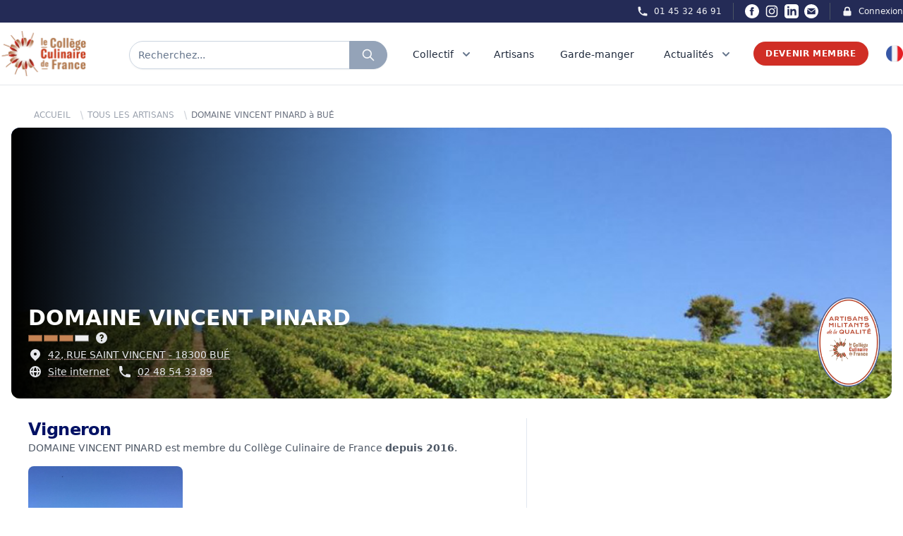

--- FILE ---
content_type: text/html; charset=UTF-8
request_url: https://college-culinaire-de-france.fr/adherent/7294-DOMAINE%20VINCENT%20PINARD
body_size: 23242
content:

<!DOCTYPE html>
<html lang="fr" class="scroll-smooth">
    <head>
        <meta charset="UTF-8" />
        <meta name="viewport" content="width=device-width, initial-scale=1.0">

        <title>DOMAINE VINCENT PINARD à BUÉ - Collège Culinaire de France</title>
<meta name="description" content="DOMAINE VINCENT PINARD à BUÉ est reconnu par le Collège Culinaire de France depuis 2016">
<meta name="robots" content="all">
<meta property="og:title" content="DOMAINE VINCENT PINARD à BUÉ" />
<meta property="og:description" content="DOMAINE VINCENT PINARD à BUÉ est reconnu par le Collège Culinaire de France depuis 2016" />
<meta property="og:type" content="website" />
<meta property="og:site_name" content="Collège Culinaire de France" />
<meta property="og:image:url" content="https://ccf-prod-v2.s3.eu-west-3.amazonaws.com/18587/conversions/LRhRm508BfO5PLK2azsucko1qUPDBkq5EgmrUJ7O-large.jpg" />

<meta name="twitter:card" content="summary_large_image" />
<meta name="twitter:site" content="@R_Qualite" />
<meta name="twitter:title" content="DOMAINE VINCENT PINARD à BUÉ" />
<meta name="twitter:description" content="DOMAINE VINCENT PINARD à BUÉ est reconnu par le Collège Culinaire de France depuis 2016" />
<meta name="twitter:image" content="https://ccf-prod-v2.s3.eu-west-3.amazonaws.com/18587/conversions/LRhRm508BfO5PLK2azsucko1qUPDBkq5EgmrUJ7O-large.jpg" />
<script type="application/ld+json">{"@context":"https://schema.org","@type":"WebPage","name":"Collège Culinaire de France","description":"Le Collège Culinaire de France est un Collectif indépendant et militant de Restaurants Producteurs Artisans de qualité","image":"https://college-culinaire-de-france.fr/img/social.jpg"}</script>
        
        <link rel="apple-touch-icon" sizes="57x57" href="https://college-culinaire-de-france.fr/img/icons/favicon/apple-icon-57x57.png">
    <link rel="apple-touch-icon" sizes="60x60" href="https://college-culinaire-de-france.fr/img/icons/favicon/apple-icon-60x60.png">
    <link rel="apple-touch-icon" sizes="72x72" href="https://college-culinaire-de-france.fr/img/icons/favicon/apple-icon-72x72.png">
    <link rel="apple-touch-icon" sizes="76x76" href="https://college-culinaire-de-france.fr/img/icons/favicon/apple-icon-76x76.png">
    <link rel="apple-touch-icon" sizes="114x114" href="https://college-culinaire-de-france.fr/img/icons/favicon/apple-icon-114x114.png">
    <link rel="apple-touch-icon" sizes="120x120" href="https://college-culinaire-de-france.fr/img/icons/favicon/apple-icon-120x120.png">
    <link rel="apple-touch-icon" sizes="144x144" href="https://college-culinaire-de-france.fr/img/icons/favicon/apple-icon-144x144.png">
    <link rel="apple-touch-icon" sizes="152x152" href="https://college-culinaire-de-france.fr/img/icons/favicon/apple-icon-152x152.png">
    <link rel="apple-touch-icon" sizes="180x180" href="https://college-culinaire-de-france.fr/img/icons/favicon/apple-icon-180x180.png">
    <meta name="msapplication-TileColor" content="#ffffff">
    <meta name="msapplication-TileImage" content="https://college-culinaire-de-france.fr/img/icons/favicon/ms-icon-144x144.png">
    <meta name="theme-color" content="#ffffff">

    <link id="favicon" rel="icon" type="image/png" sizes="32x32" href="https://college-culinaire-de-france.fr/img/icons/favicon/favicon-32x32.png">
        
        <!-- Styles -->
        <link rel="stylesheet" href="https://college-culinaire-de-france.fr/vendor/wire-elements-pro/css/bootstrap-overlay-component.css">
        <link rel="stylesheet" href="https://college-culinaire-de-france.fr/css/app.css">
        <link rel="stylesheet" href="https://college-culinaire-de-france.fr/css/magnific-popup.css">
        <style>
            .cky-btn-revisit-wrapper{display: none !important;}
        </style>

        <link href="https://api.mapbox.com/mapbox-gl-js/v2.6.1/mapbox-gl.css" rel="stylesheet">
        <script src="https://api.mapbox.com/mapbox-gl-js/v2.6.1/mapbox-gl.js"></script>
        
        <style >[wire\:loading], [wire\:loading\.delay], [wire\:loading\.inline-block], [wire\:loading\.inline], [wire\:loading\.block], [wire\:loading\.flex], [wire\:loading\.table], [wire\:loading\.grid], [wire\:loading\.inline-flex] {display: none;}[wire\:loading\.delay\.shortest], [wire\:loading\.delay\.shorter], [wire\:loading\.delay\.short], [wire\:loading\.delay\.long], [wire\:loading\.delay\.longer], [wire\:loading\.delay\.longest] {display:none;}[wire\:offline] {display: none;}[wire\:dirty]:not(textarea):not(input):not(select) {display: none;}input:-webkit-autofill, select:-webkit-autofill, textarea:-webkit-autofill {animation-duration: 50000s;animation-name: livewireautofill;}@keyframes livewireautofill { from {} }</style>
        
        <!-- Scripts -->
        <script src="https://college-culinaire-de-france.fr/js/app.js" defer></script>

        <!-- Google tag (gtag.js) -->
        <script async src="https://www.googletagmanager.com/gtag/js?id=G-F9SVQDCCTX"></script>
            <script>
            window.dataLayer = window.dataLayer || [];
            function gtag(){dataLayer.push(arguments);}
            gtag('js', new Date());

            gtag('config', 'G-F9SVQDCCTX');
        </script>

        <!-- Facebook Pixel Code -->
        <script>
            !function(f,b,e,v,n,t,s)
            {if(f.fbq)return;n=f.fbq=function(){n.callMethod?
            n.callMethod.apply(n,arguments):n.queue.push(arguments)};
            if(!f._fbq)f._fbq=n;n.push=n;n.loaded=!0;n.version='2.0';
            n.queue=[];t=b.createElement(e);t.async=!0;
            t.src=v;s=b.getElementsByTagName(e)[0];
            s.parentNode.insertBefore(t,s)}(window,document,'script',
            'https://connect.facebook.net/en_US/fbevents.js');
                fbq('init', '679226412285882'); 
            fbq('track', 'PageView');
            </script>
            <noscript>
                <img height="1" width="1" 
            src="https://www.facebook.com/tr?id=679226412285882&ev=PageView
            &noscript=1"/>
        </noscript>
        <!-- End Facebook Pixel Code -->
        <!-- Start cookieyes banner --> <script id="cookieyes" type="text/javascript" src="https://cdn-cookieyes.com/client_data/79ce2ea45836e77fae501a4f/script.js"></script> <!-- End cookieyes banner -->
    </head>
    
    <body>
    
        <div class="px-2 bg-ccfBlueDark xl:px-0">
    <div class="items-center justify-between hidden h-8 px-4 mx-auto sm:flex max-w-7xl sm:px-0">
        
        

        <div class="hidden lg:flex lg:flex-1 lg:items-center lg:justify-end lg:space-x-4">
            <a href="tel:+33145324691"
                class="text-xs font-medium text-gray-100 hover:text-gray-100 hover:underline">
                <div class="flex space-x-2">
                    <div>
                        <svg xmlns="http://www.w3.org/2000/svg" class="w-4 h-4" viewBox="0 0 20 20"
                            fill="currentColor">
                            <path
                                d="M2 3a1 1 0 011-1h2.153a1 1 0 01.986.836l.74 4.435a1 1 0 01-.54 1.06l-1.548.773a11.037 11.037 0 006.105 6.105l.774-1.548a1 1 0 011.059-.54l4.435.74a1 1 0 01.836.986V17a1 1 0 01-1 1h-2C7.82 18 2 12.18 2 5V3z" />
                        </svg>
                    </div>
                    <div>01 45 32 46 91</div>
                </div>
            </a>

            <span class="w-px h-6 bg-gray-600" aria-hidden="true"></span>

            <div class="inline-flex items-center space-x-2 ">
                <a href="https://www.facebook.com/collegeculinairedefranceofficiel/" class="text-white hover:text-red-500" target="_blank">
                    <span class="sr-only">Facebook</span>
                    <svg xmlns="http://www.w3.org/2000/svg" class="w-5 h-5" fill="currentColor" viewBox="0 0 24 24">
                        <path d="M12 0c-6.627 0-12 5.373-12 12s5.373 12 12 12 12-5.373 12-12-5.373-12-12-12zm3 8h-1.35c-.538 0-.65.221-.65.778v1.222h2l-.209 2h-1.791v7h-3v-7h-2v-2h2v-2.308c0-1.769.931-2.692 3.029-2.692h1.971v3z"/>
                    </svg>
                </a>
                <a href="https://www.instagram.com/collegeculinairedefrance/" class="text-white hover:text-red-500" target="_blank">
                    <span class="sr-only">Instagram</span>
                    <svg class="w-5 h-5" fill="currentColor" viewBox="0 0 24 24" aria-hidden="true">
                        <path fill-rule="evenodd"
                            d="M12.315 2c2.43 0 2.784.013 3.808.06 1.064.049 1.791.218 2.427.465a4.902 4.902 0 011.772 1.153 4.902 4.902 0 011.153 1.772c.247.636.416 1.363.465 2.427.048 1.067.06 1.407.06 4.123v.08c0 2.643-.012 2.987-.06 4.043-.049 1.064-.218 1.791-.465 2.427a4.902 4.902 0 01-1.153 1.772 4.902 4.902 0 01-1.772 1.153c-.636.247-1.363.416-2.427.465-1.067.048-1.407.06-4.123.06h-.08c-2.643 0-2.987-.012-4.043-.06-1.064-.049-1.791-.218-2.427-.465a4.902 4.902 0 01-1.772-1.153 4.902 4.902 0 01-1.153-1.772c-.247-.636-.416-1.363-.465-2.427-.047-1.024-.06-1.379-.06-3.808v-.63c0-2.43.013-2.784.06-3.808.049-1.064.218-1.791.465-2.427a4.902 4.902 0 011.153-1.772A4.902 4.902 0 015.45 2.525c.636-.247 1.363-.416 2.427-.465C8.901 2.013 9.256 2 11.685 2h.63zm-.081 1.802h-.468c-2.456 0-2.784.011-3.807.058-.975.045-1.504.207-1.857.344-.467.182-.8.398-1.15.748-.35.35-.566.683-.748 1.15-.137.353-.3.882-.344 1.857-.047 1.023-.058 1.351-.058 3.807v.468c0 2.456.011 2.784.058 3.807.045.975.207 1.504.344 1.857.182.466.399.8.748 1.15.35.35.683.566 1.15.748.353.137.882.3 1.857.344 1.054.048 1.37.058 4.041.058h.08c2.597 0 2.917-.01 3.96-.058.976-.045 1.505-.207 1.858-.344.466-.182.8-.398 1.15-.748.35-.35.566-.683.748-1.15.137-.353.3-.882.344-1.857.048-1.055.058-1.37.058-4.041v-.08c0-2.597-.01-2.917-.058-3.96-.045-.976-.207-1.505-.344-1.858a3.097 3.097 0 00-.748-1.15 3.098 3.098 0 00-1.15-.748c-.353-.137-.882-.3-1.857-.344-1.023-.047-1.351-.058-3.807-.058zM12 6.865a5.135 5.135 0 110 10.27 5.135 5.135 0 010-10.27zm0 1.802a3.333 3.333 0 100 6.666 3.333 3.333 0 000-6.666zm5.338-3.205a1.2 1.2 0 110 2.4 1.2 1.2 0 010-2.4z"
                            clip-rule="evenodd"></path>
                    </svg>
                </a>
                <a href="https://www.linkedin.com/company/coll%C3%A8ge-culinaire-de-france/" class="text-white hover:text-red-500" target="_blank">
                    <span class="sr-only">LinkedIn</span>
                    <svg xmlns="http://www.w3.org/2000/svg" class="w-5 h-5" fill="currentColor" viewBox="0 0 24 24">
                        <path d="M19 0h-14c-2.761 0-5 2.239-5 5v14c0 2.761 2.239 5 5 5h14c2.762 0 5-2.239 5-5v-14c0-2.761-2.238-5-5-5zm-11 19h-3v-11h3v11zm-1.5-12.268c-.966 0-1.75-.79-1.75-1.764s.784-1.764 1.75-1.764 1.75.79 1.75 1.764-.783 1.764-1.75 1.764zm13.5 12.268h-3v-5.604c0-3.368-4-3.113-4 0v5.604h-3v-11h3v1.765c1.396-2.586 7-2.777 7 2.476v6.759z"/>
                    </svg>
                </a>
                <a href="mailto:contact@college-culinaire-de-france.fr" class="text-white hover:text-red-500" target="_blank">
                    <span class="sr-only">Email</span>
                    <svg xmlns="http://www.w3.org/2000/svg" class="w-5 h-5" fill="currentColor" viewBox="0 0 24 24"><path d="M12 .02c-6.627 0-12 5.373-12 12s5.373 12 12 12 12-5.373 12-12-5.373-12-12-12zm6.99 6.98l-6.99 5.666-6.991-5.666h13.981zm.01 10h-14v-8.505l7 5.673 7-5.672v8.504z"/></svg>
                </a>
            </div>

            <span class="w-px h-6 bg-gray-600" aria-hidden="true"></span>

            <a href="https://membre-college-culinaire-de-france.fr/" target="_blank"
                class="flex space-x-2 text-xs font-medium text-gray-100 hover:text-gray-100 hover:underline">
                <div>
                    <svg xmlns="http://www.w3.org/2000/svg" class="w-4 h-4" viewBox="0 0 20 20"
                        fill="currentColor">
                        <path fill-rule="evenodd"
                            d="M5 9V7a5 5 0 0110 0v2a2 2 0 012 2v5a2 2 0 01-2 2H5a2 2 0 01-2-2v-5a2 2 0 012-2zm8-2v2H7V7a3 3 0 016 0z"
                            clip-rule="evenodd" />
                    </svg>
                </div>
                <div>
                    Connexion
                </div>
            </a>
        </div>
    </div>
</div>

<nav id="menu" class="sticky top-0 z-40 bg-white border-b border-gray-200" x-data="{ isOn: false }">
    <div class="px-2 py-1 mx-auto sm:py-3 max-w-7xl sm:px-4 lg:px-0">
        <div class="grid justify-between h-16 grid-cols-4 space-x-8 lg:grid-cols-7">
            <div class="grid justify-between grid-cols-3 col-span-3 lg:col-span-3 lg:px-0">
                <div class="flex items-center col-span-1 lg:col-span-1">
                    <a href="https://college-culinaire-de-france.fr">
                        <img src="https://college-culinaire-de-france.fr/img/Logo.png" class="block h-12 lg:hidden">
                        <img src="https://college-culinaire-de-france.fr/img/Logo.png" class="hidden w-auto h-16 lg:block">
                    </a>
                </div>
                <div class="grid items-center col-span-2 ml-3 lg:ml-0 lg:col-span-2 ">
                    <div class="grid items-center justify-items-stretch">
                                                    <div class="flex h-8 mt-1 rounded-full shadow-sm md:h-10" onclick="Livewire.emit('modal.open', 'search-widget')">
                                <div class="relative flex items-stretch flex-grow focus-within:z-10">
                                    <div class="absolute inset-y-0 left-0 flex items-center pl-3 pointer-events-none">
                                    </div>
                                    <div type="text" 
                                        class="flex items-center w-full pl-3 text-sm border rounded-none rounded-l-full text-slate-500 border-slate-300 focus:ring-slate-500 focus:border-slate-500 sm:text-sm">
                                        Recherchez...
                                    </div>
                                </div>
                                <button type="button"
                                    class="relative inline-flex items-center px-2 py-2 -ml-px space-x-2 text-sm font-medium text-white border rounded-r-full sm:px-4 border-slate-400 bg-slate-400 hover:bg-slate-600 focus:outline-none focus:ring-1 focus:ring-slate-500 focus:border-slate-500">
                                    <svg xmlns="http://www.w3.org/2000/svg" class="w-5 h-5 animate-pulse" fill="none"
                                        viewBox="0 0 24 24" stroke="currentColor">
                                        <path stroke-linecap="round" stroke-linejoin="round" stroke-width="2"
                                            d="M21 21l-6-6m2-5a7 7 0 11-14 0 7 7 0 0114 0z" />
                                    </svg>
                                </button>
                            </div>
                                            </div>
                </div>
            </div>
            
            <div class="flex items-center justify-end col-span-1 lg:hidden">
                <!-- Mobile menu button -->
                <button type="button" @click="isOn = !isOn"
                    class="inline-flex items-center justify-center p-2 rounded-full text-slate-400 hover:text-slate-500 hover:bg-slate-100 focus:outline-none focus:ring-2 focus:ring-inset focus:ring-ccfBlue"
                    aria-controls="mobile-menu" aria-expanded="false">
                    <span class="sr-only">Open main menu</span>
                    
                    <svg class="block w-6 h-6" xmlns="http://www.w3.org/2000/svg" fill="none" viewBox="0 0 24 24"
                        stroke="currentColor" aria-hidden="true">
                        <path stroke-linecap="round" stroke-linejoin="round" stroke-width="2"
                            d="M4 6h16M4 12h16M4 18h16" />
                    </svg>
                    
                    <svg class="hidden w-6 h-6" xmlns="http://www.w3.org/2000/svg" fill="none" viewBox="0 0 24 24"
                        stroke="currentColor" aria-hidden="true">
                        <path stroke-linecap="round" stroke-linejoin="round" stroke-width="2"
                            d="M6 18L18 6M6 6l12 12" />
                    </svg>
                </button>
            </div>

            <div x-data="data()" x-cloak class="justify-between hidden col-span-4 space-x-2 lg:ml-4 lg:flex lg:items-center">
                <div @mouseenter="debounce(() => active = 'four', 0)" @mouseleave="debounce(() => active = '', 300)">
                    <a href="https://college-culinaire-de-france.fr/presentation"
                        class="relative z-10 inline-flex items-center px-1 pt-1 text-sm font-medium border-b-2 border-transparent text-slate-800 group-hover:border-ccfRed group-hover:text-ccfRed">
                        <div class="flex">
                            <div>Collectif</div>
                            <div>
                                <svg class="w-5 h-5 ml-2 text-slate-500 group-hover:text-ccfRed"
                                    xmlns="http://www.w3.org/2000/svg" viewBox="0 0 20 20" fill="currentColor"
                                    aria-hidden="true">
                                    <path fill-rule="evenodd"
                                        d="M5.293 7.293a1 1 0 011.414 0L10 10.586l3.293-3.293a1 1 0 111.414 1.414l-4 4a1 1 0 01-1.414 0l-4-4a1 1 0 010-1.414z"
                                        clip-rule="evenodd" />
                                </svg>
                            </div>
                        </div>
                    </a>
                    
                    <div x-show="active == 'four'" x-transition:enter="transition ease-out duration-100 transform"
    x-transition:enter-start="opacity-0 scale-95" x-transition:enter-end="opacity-100 scale-100"
    x-transition:leave="transition ease-in duration-75 transform" x-transition:leave-start="opacity-100 scale-100"
    x-transition:leave-end="opacity-0 scale-95"
    x-cloak
    class="absolute z-50 w-screen max-w-md px-2 mt-6 transform -translate-x-1/2 left-1/2 sm:px-0 lg:max-w-4xl">
    <div class="overflow-hidden rounded-lg shadow-lg ring-1 ring-black ring-opacity-5">
        <div class="relative grid gap-6 px-6 pt-6 pb-2 bg-white sm:gap-8 lg:grid-cols-2">
            <div class="space-y-1">
                <h4 class="mb-1 ml-4 font-bold uppercase text-ccfBlueDark">Présentation</h4>
                <a href="https://college-culinaire-de-france.fr/presentation"
                    class="flex items-start p-3 -m-3 transition duration-150 ease-in-out rounded-lg hover:cursor-pointer group hover:bg-slate-100">
                    <div class="ml-4">
                        <p class="mt-1 text-sm text-slate-500">
                            Le Collège Culinaire de France est un Collectif indépendant et militant constitué de plusieurs milliers de Restaurants et Producteurs Artisans de Qualité reconnus par le Collège Culinaire de France
                        </p>
                        <p class="mt-2 text-sm underline decoration-ccfRed text-ccfRed decoration-dotted group-hover:decoration-solid">
                            Lire plus
                        </p>
                    </div>
                </a>
            </div>

            <div class="space-y-1">
                <h4 class="mb-1 ml-4 font-bold uppercase text-ccfBlueDark">Pilotage du Collectif</h4>
                <a href="https://college-culinaire-de-france.fr/organisation/chefs-fondateurs"
                    class="flex items-start p-3 -m-3 transition duration-150 ease-in-out rounded-lg group hover:bg-slate-100">
                    <div class="ml-4">
                        <p class="mt-1 text-sm text-slate-500">
                            La gouvernance du Collège Culinaire de France est unique dans l’univers professionnel des associations de la gastronomie par sa composition, son organisation et son mode de pilotage.
                        </p>
                        <p class="mt-2 text-sm underline decoration-ccfRed text-ccfRed decoration-dotted group-hover:decoration-solid">
                            Lire plus
                        </p>
                    </div>
                </a>
            </div>
        </div>
        <div class="p-5 bg-slate-100 hover:bg-slate-200 sm:p-8 group">
            <div onclick="Livewire.emit('modal.open', 'subscribe-to-newsletter-report')"
                class="flow-root p-3 -m-3 transition duration-150 ease-in-out rounded-md hover:cursor-pointer">
                <div class="flex space-x-6">
                    <div>
                        <img src="https://college-culinaire-de-france.fr/img/assets/rapport.jpg"
                            alt="rapport d'activité Collège Culinaire de France" class="rounded w-60">
                    </div>
                    <div class="space-y-2 text-base font-medium text-slate-700">
                        <h2 class="mb-3 text-base font-bold uppercase group-hover:underline group-hover:text-ccfRed">Rapport d&#039;activité</h2>
                        <p class="mb-3 text-sm">Ce rapport d’activité est écrit chaque année pour rappeler, préciser et compléter les fondamentaux du Collège Culinaire de France. Il décrit les principales réalisations de l’année écoulée, met en perspective les ambitions du Collège Culinaire de France et définit les objectifs l’année à venir. Il concentre en 100 pages ce qu’est le Collège Culinaire de France à chaque millésime.</p>
                        <p
                            
                            class="text-sm underline hover:cursor-pointer decoration-ccfRed text-ccfRed decoration-dotted group-hover:decoration-solid">
                                Téléchargez maintenant
                        </p>
                    </div>
                </div>
            </div>
        </div>
    </div>
</div>
                </div>

                <div class="pr-3">
                    <a href="https://college-culinaire-de-france.fr/tous-les-restaurants-producteurs-artisans-de-qualite"
                        class="relative z-10 inline-flex items-center pt-1 text-sm font-medium border-b-2 border-transparent text-slate-800 group-hover:underline group-hover:border-ccfRed group-hover:text-ccfRed">
                        <div class="flex">
                            <div>Artisans</div>
                        </div>
                    </a>
                </div>

                <div class="pr-3">
                    <a href="https://college-culinaire-de-france.fr/garde-manger"
                        class="relative z-10 inline-flex items-center pt-1 text-sm font-medium border-b-2 border-transparent text-slate-800 group-hover:underline group-hover:border-ccfRed group-hover:text-ccfRed">
                        <div class="flex">
                            <div>Garde-manger</div>
                        </div>
                    </a>
                </div>

                <div x-data="{ isOpen: false }" x-cloak @mouseleave="isOpen = false">
                    <a href="https://college-culinaire-de-france.fr/evenements-et-actualites" @mouseover="isOpen = true"
                        class="relative z-10 inline-flex items-center px-1 pt-1 text-sm font-medium border-b-2 border-transparent text-slate-800 group-hover:underline group-hover:border-ccfRed group-hover:text-ccfRed">
                        <div class="flex">
                            <div>Actualités</div>
                            <div>
                                <svg class="w-5 h-5 ml-2 text-slate-500 group-hover:text-ccfRed"
                                    xmlns="http://www.w3.org/2000/svg" viewBox="0 0 20 20" fill="currentColor"
                                    aria-hidden="true">
                                    <path fill-rule="evenodd"
                                        d="M5.293 7.293a1 1 0 011.414 0L10 10.586l3.293-3.293a1 1 0 111.414 1.414l-4 4a1 1 0 01-1.414 0l-4-4a1 1 0 010-1.414z"
                                        clip-rule="evenodd" />
                                </svg>
                            </div>
                        </div>
                    </a>

                    <div x-show="isOpen" @mouseover="isOpen = true" 
    x-transition:enter="transition ease-out duration-100 transform"
    x-transition:enter-start="opacity-0 scale-95" 
    x-transition:enter-end="opacity-100 scale-100"
    x-transition:leave="transition ease-in duration-35 transform" 
    x-transition:leave-start="opacity-100 scale-100"
    x-transition:leave-end="opacity-0 scale-95" 
    x-cloak
    class="absolute inset-x-0 z-50 mt-6 transform border shadow-lg">
    <div class="bg-white">
        <div class="grid px-4 py-6 mx-auto lg:px-0 max-w-7xl gap-y-6 sm:gap-8 sm:py-8 lg:grid-cols-3 lg:py-2 xl:py-6">
            <div class="grid grid-cols-3 col-span-2 gap-1">
                <div class="col-span-3 gap-2 py-3 bg-white rounded-lg">
                    <h2 class="flex-auto pt-2 mb-3 text-xl font-bold text-center uppercase text-ccfRed">
                        <a href="https://college-culinaire-de-france.fr/evenements-et-actualites" class="hover:underline hover:text-ccfRed hover:decoration-solid">Dernières actualités</a>
                    </h2>
                    <div>
                        <script src="https://unpkg.com/smoothscroll-polyfill@0.4.4/dist/smoothscroll.js"></script>
                        <div x-data="{
                            skip: 2,
                            atBeginning: false,
                            atEnd: false,
                            next() {
                                this.to((current, offset) => current + (offset * this.skip))
                            },
                            prev() {
                                this.to((current, offset) => current - (offset * this.skip))
                            },
                            to(strategy) {
                                let slider = this.$refs.slider
                                let current = slider.scrollLeft
                                let offset = slider.firstElementChild.getBoundingClientRect().width
                                slider.scrollTo({ left: strategy(current, offset), behavior: 'smooth' })
                            },
                            focusableWhenVisible: {
                                'x-intersect:enter'() {
                                    this.$el.removeAttribute('tabindex')
                                },
                                'x-intersect:leave'() {
                                    this.$el.setAttribute('tabindex', '-1')
                                },
                            },
                            disableNextAndPreviousButtons: {
                                'x-intersect:enter.threshold.05'() {
                                    let slideEls = this.$el.parentElement.children

                                    // If this is the first slide.
                                    if (slideEls[0] === this.$el) {
                                        this.atBeginning = true
                                        // If this is the last slide.
                                    } else if (slideEls[slideEls.length - 1] === this.$el) {
                                        this.atEnd = true
                                    }
                                },
                                'x-intersect:leave.threshold.05'() {
                                    let slideEls = this.$el.parentElement.children

                                    // If this is the first slide.
                                    if (slideEls[0] === this.$el) {
                                        this.atBeginning = false
                                        // If this is the last slide.
                                    } else if (slideEls[slideEls.length - 1] === this.$el) {
                                        this.atEnd = false
                                    }
                                },
                            },
                        }" class="flex flex-col w-full px-8">
                            <div 
                                x-on:keydown.right="next" 
                                x-on:keydown.left="prev" 
                                tabindex="0" 
                                role="filiere"
                                aria-labelledby="carousel-label"
                                class="flex space-x-4">
                                
                                <h2 id="carousel-label" class="sr-only" hidden>Carousel</h2>

                                <!-- Prev Button -->
                                <button x-on:click="prev" class="text-4xl" :aria-disabled="atBeginning" :tabindex="atEnd ? -1 : 0"
                                    :class="{ 'opacity-50 cursor-not-allowed': atBeginning }">
                                    <span aria-hidden="true">
                                        <svg xmlns="http://www.w3.org/2000/svg" class="w-10 h-10 p-2 text-gray-600 border border-gray-300 rounded-full hover:bg-gray-50" fill="none" viewBox="0 0 24 24"
                                            stroke="currentColor" stroke-width="3">
                                            <path stroke-linecap="round" stroke-linejoin="round" d="M15 19l-7-7 7-7" />
                                        </svg>
                                    </span>
                                    <span class="sr-only">Passer à la page précédente</span>
                                </button>

                                <ul x-ref="slider" tabindex="0" role="listbox" aria-labelledby="carousel-content-label"
                                    class="flex w-full overflow-x-scroll snap-x snap-mandatory scrollbar-hide">

                                                                            <li 
                                            x-bind="disableNextAndPreviousButtons"
                                            class="flex flex-col items-center justify-center p-2 overflow-hidden w-60 snap-start shrink-0" 
                                            role="option"
                                        >
                                                                                        <a href="https://college-culinaire-de-france.fr/actualite/quand-l-engagement-donne-du-sens-le-parcours-de-thibault-de-chastenet-fondateur-de-la-patisserie-chateau-sable-a-paris" class="group">
                                                                                            <div class="justify-center mx-auto ">
                                                    <div class="flex items-center justify-center text-center">
                                                        <div>
                                                            <img src="https://ccf-prod-v2.s3.eu-west-3.amazonaws.com/54668/conversions/Ch%C3%A2teau-Sabl%C3%A9-%283%29-preview.jpg"
                                                                alt="Quand l’engagement donne du sens : le parcours de Thibault de Chastenet,  fondateur de la pâtisserie Château Sablé à Paris. - Collège Culinaire de France"
                                                                class="object-cover w-auto mb-2 overflow-hidden rounded-lg shadow h-60 group-hover:opacity-80">

                                                            <p class="text-base font-bold text-slate-900 group-hover:underline group-hover:text-ccfRed line-clamp-2">
                                                                Quand l’engagement donne du sens : le parcours de Thibault de Chastenet,  fondateur de la pâtisserie Château Sablé à Paris.
                                                            </p>
                                                            
                                                        </div>
                                                    </div>
                                                </div>
                                            </a>
                                        </li>
                                                                            <li 
                                            x-bind="disableNextAndPreviousButtons"
                                            class="flex flex-col items-center justify-center p-2 overflow-hidden w-60 snap-start shrink-0" 
                                            role="option"
                                        >
                                                                                        <a href="https://college-culinaire-de-france.fr/actualite/christopher-baur-et-ses-cooperations-autour-du-safran-d-auvergne" class="group">
                                                                                            <div class="justify-center mx-auto ">
                                                    <div class="flex items-center justify-center text-center">
                                                        <div>
                                                            <img src="https://ccf-prod-v2.s3.eu-west-3.amazonaws.com/54067/conversions/Safran-des-volcans-x-distillerie-des-volcans-x-la-ferma-cotsou-%282%29-preview.jpg"
                                                                alt="Christopher Baur et ses coopérations autour du safran des volcans - Collège Culinaire de France"
                                                                class="object-cover w-auto mb-2 overflow-hidden rounded-lg shadow h-60 group-hover:opacity-80">

                                                            <p class="text-base font-bold text-slate-900 group-hover:underline group-hover:text-ccfRed line-clamp-2">
                                                                Christopher Baur et ses coopérations autour du safran des volcans
                                                            </p>
                                                            
                                                        </div>
                                                    </div>
                                                </div>
                                            </a>
                                        </li>
                                                                            <li 
                                            x-bind="disableNextAndPreviousButtons"
                                            class="flex flex-col items-center justify-center p-2 overflow-hidden w-60 snap-start shrink-0" 
                                            role="option"
                                        >
                                                                                        <a href="https://college-culinaire-de-france.fr/actualite/francois-gagnaire-la-cooperation-comme-moteur-de-sens-et-de-transmission" class="group">
                                                                                            <div class="justify-center mx-auto ">
                                                    <div class="flex items-center justify-center text-center">
                                                        <div>
                                                            <img src="https://ccf-prod-v2.s3.eu-west-3.amazonaws.com/53342/conversions/francois-gagnaire-a-ouvert-le-restaurant-anicia-dans-le-vie-arrondissement-en-2014-photo-fournie-par-anicia-1708364001-%281%29-preview.jpg"
                                                                alt="François Gagnaire : la coopération comme moteur de sens et de transmission - Collège Culinaire de France"
                                                                class="object-cover w-auto mb-2 overflow-hidden rounded-lg shadow h-60 group-hover:opacity-80">

                                                            <p class="text-base font-bold text-slate-900 group-hover:underline group-hover:text-ccfRed line-clamp-2">
                                                                François Gagnaire : la coopération comme moteur de sens et de transmission
                                                            </p>
                                                            
                                                        </div>
                                                    </div>
                                                </div>
                                            </a>
                                        </li>
                                                                            <li 
                                            x-bind="disableNextAndPreviousButtons"
                                            class="flex flex-col items-center justify-center p-2 overflow-hidden w-60 snap-start shrink-0" 
                                            role="option"
                                        >
                                                                                        <a href="https://college-culinaire-de-france.fr/actualite/les-ravioles-mere-maury-quand-la-tradition-dromoise-devient-generatrice-de-cooperation" class="group">
                                                                                            <div class="justify-center mx-auto ">
                                                    <div class="flex items-center justify-center text-center">
                                                        <div>
                                                            <img src="https://ccf-prod-v2.s3.eu-west-3.amazonaws.com/52856/conversions/Photo-16-10-2025-16-56-49-preview.jpg"
                                                                alt="Les Ravioles Mère Maury :                                                                                      quand la tradition drômoise devient génératrice de coopération - Collège Culinaire de France"
                                                                class="object-cover w-auto mb-2 overflow-hidden rounded-lg shadow h-60 group-hover:opacity-80">

                                                            <p class="text-base font-bold text-slate-900 group-hover:underline group-hover:text-ccfRed line-clamp-2">
                                                                Les Ravioles Mère Maury :                                                                                      quand la tradition drômoise devient génératrice de coopération
                                                            </p>
                                                            
                                                        </div>
                                                    </div>
                                                </div>
                                            </a>
                                        </li>
                                                                            <li 
                                            x-bind="disableNextAndPreviousButtons"
                                            class="flex flex-col items-center justify-center p-2 overflow-hidden w-60 snap-start shrink-0" 
                                            role="option"
                                        >
                                                                                        <a href="https://college-culinaire-de-france.fr/actualite/la-transmission-des-marche-complice" class="group">
                                                                                            <div class="justify-center mx-auto ">
                                                    <div class="flex items-center justify-center text-center">
                                                        <div>
                                                            <img src="https://ccf-prod-v2.s3.eu-west-3.amazonaws.com/52569/conversions/remy-giraud-chef-cuisinier-1030x1030-preview.jpg"
                                                                alt="Rémy Giraud : La transmission des Marchés Complices - Collège Culinaire de France"
                                                                class="object-cover w-auto mb-2 overflow-hidden rounded-lg shadow h-60 group-hover:opacity-80">

                                                            <p class="text-base font-bold text-slate-900 group-hover:underline group-hover:text-ccfRed line-clamp-2">
                                                                Rémy Giraud : La transmission des Marchés Complices
                                                            </p>
                                                            
                                                        </div>
                                                    </div>
                                                </div>
                                            </a>
                                        </li>
                                                                            <li 
                                            x-bind="disableNextAndPreviousButtons"
                                            class="flex flex-col items-center justify-center p-2 overflow-hidden w-60 snap-start shrink-0" 
                                            role="option"
                                        >
                                                                                        <a href="https://college-culinaire-de-france.fr/actualite/engagement-huilerie-saint-michel" class="group">
                                                                                            <div class="justify-center mx-auto ">
                                                    <div class="flex items-center justify-center text-center">
                                                        <div>
                                                            <img src="https://ccf-prod-v2.s3.eu-west-3.amazonaws.com/50362/conversions/KARIM_ET_BOUTEILLE-large-preview.jpg"
                                                                alt="ENGAGEMENT : HUILERIE SAINT MICHEL - Collège Culinaire de France"
                                                                class="object-cover w-auto mb-2 overflow-hidden rounded-lg shadow h-60 group-hover:opacity-80">

                                                            <p class="text-base font-bold text-slate-900 group-hover:underline group-hover:text-ccfRed line-clamp-2">
                                                                ENGAGEMENT : HUILERIE SAINT MICHEL
                                                            </p>
                                                            
                                                        </div>
                                                    </div>
                                                </div>
                                            </a>
                                        </li>
                                                                            <li 
                                            x-bind="disableNextAndPreviousButtons"
                                            class="flex flex-col items-center justify-center p-2 overflow-hidden w-60 snap-start shrink-0" 
                                            role="option"
                                        >
                                                                                        <a href="https://college-culinaire-de-france.fr/actualite/engagement-aurelien-largeau" class="group">
                                                                                            <div class="justify-center mx-auto ">
                                                    <div class="flex items-center justify-center text-center">
                                                        <div>
                                                            <img src="https://ccf-prod-v2.s3.eu-west-3.amazonaws.com/49687/conversions/portrait%2BAur%C3%A9lien%2Bsans%2Blogo-preview.jpg"
                                                                alt="ENGAGEMENT : AURELIEN LARGEAU - Collège Culinaire de France"
                                                                class="object-cover w-auto mb-2 overflow-hidden rounded-lg shadow h-60 group-hover:opacity-80">

                                                            <p class="text-base font-bold text-slate-900 group-hover:underline group-hover:text-ccfRed line-clamp-2">
                                                                ENGAGEMENT : AURELIEN LARGEAU
                                                            </p>
                                                            
                                                        </div>
                                                    </div>
                                                </div>
                                            </a>
                                        </li>
                                                                            <li 
                                            x-bind="disableNextAndPreviousButtons"
                                            class="flex flex-col items-center justify-center p-2 overflow-hidden w-60 snap-start shrink-0" 
                                            role="option"
                                        >
                                                                                        <a href="https://college-culinaire-de-france.fr/actualite/engagement-olivier-da-silva" class="group">
                                                                                            <div class="justify-center mx-auto ">
                                                    <div class="flex items-center justify-center text-center">
                                                        <div>
                                                            <img src="https://ccf-prod-v2.s3.eu-west-3.amazonaws.com/48875/conversions/Odas-Rouen-2022-08-08-preview.jpg"
                                                                alt="ENGAGEMENT : OLIVIER DA SILVA - Collège Culinaire de France"
                                                                class="object-cover w-auto mb-2 overflow-hidden rounded-lg shadow h-60 group-hover:opacity-80">

                                                            <p class="text-base font-bold text-slate-900 group-hover:underline group-hover:text-ccfRed line-clamp-2">
                                                                ENGAGEMENT : OLIVIER DA SILVA
                                                            </p>
                                                            
                                                        </div>
                                                    </div>
                                                </div>
                                            </a>
                                        </li>
                                                                            <li 
                                            x-bind="disableNextAndPreviousButtons"
                                            class="flex flex-col items-center justify-center p-2 overflow-hidden w-60 snap-start shrink-0" 
                                            role="option"
                                        >
                                                                                        <a href="https://college-culinaire-de-france.fr/actualite/cooperation-habile-x-perceval" class="group">
                                                                                            <div class="justify-center mx-auto ">
                                                    <div class="flex items-center justify-center text-center">
                                                        <div>
                                                            <img src="https://ccf-prod-v2.s3.eu-west-3.amazonaws.com/48344/conversions/1738859759545-preview.jpg"
                                                                alt="COOPERATION : HABILE x PERCEVAL - Collège Culinaire de France"
                                                                class="object-cover w-auto mb-2 overflow-hidden rounded-lg shadow h-60 group-hover:opacity-80">

                                                            <p class="text-base font-bold text-slate-900 group-hover:underline group-hover:text-ccfRed line-clamp-2">
                                                                COOPERATION : HABILE x PERCEVAL
                                                            </p>
                                                            
                                                        </div>
                                                    </div>
                                                </div>
                                            </a>
                                        </li>
                                                                            <li 
                                            x-bind="disableNextAndPreviousButtons"
                                            class="flex flex-col items-center justify-center p-2 overflow-hidden w-60 snap-start shrink-0" 
                                            role="option"
                                        >
                                                                                        <a href="https://college-culinaire-de-france.fr/actualite/cooperation-nemrod" class="group">
                                                                                            <div class="justify-center mx-auto ">
                                                    <div class="flex items-center justify-center text-center">
                                                        <div>
                                                            <img src="https://ccf-prod-v2.s3.eu-west-3.amazonaws.com/47958/conversions/nemrod1-preview.jpg"
                                                                alt="COOPERATION : NEMROD - Collège Culinaire de France"
                                                                class="object-cover w-auto mb-2 overflow-hidden rounded-lg shadow h-60 group-hover:opacity-80">

                                                            <p class="text-base font-bold text-slate-900 group-hover:underline group-hover:text-ccfRed line-clamp-2">
                                                                COOPERATION : NEMROD
                                                            </p>
                                                            
                                                        </div>
                                                    </div>
                                                </div>
                                            </a>
                                        </li>
                                                                            <li 
                                            x-bind="disableNextAndPreviousButtons"
                                            class="flex flex-col items-center justify-center p-2 overflow-hidden w-60 snap-start shrink-0" 
                                            role="option"
                                        >
                                                                                        <a href="https://college-culinaire-de-france.fr/evenement/paris-local" class="group">
                                                                                            <div class="justify-center mx-auto ">
                                                    <div class="flex items-center justify-center text-center">
                                                        <div>
                                                            <img src="https://ccf-prod-v2.s3.eu-west-3.amazonaws.com/30734/conversions/Paris-Local-preview.jpg"
                                                                alt="PARIS LOCAL - Collège Culinaire de France"
                                                                class="object-cover w-auto mb-2 overflow-hidden rounded-lg shadow h-60 group-hover:opacity-80">

                                                            <p class="text-base font-bold text-slate-900 group-hover:underline group-hover:text-ccfRed line-clamp-2">
                                                                PARIS LOCAL
                                                            </p>
                                                            
                                                        </div>
                                                    </div>
                                                </div>
                                            </a>
                                        </li>
                                                                            <li 
                                            x-bind="disableNextAndPreviousButtons"
                                            class="flex flex-col items-center justify-center p-2 overflow-hidden w-60 snap-start shrink-0" 
                                            role="option"
                                        >
                                                                                        <a href="https://college-culinaire-de-france.fr/evenement/marche-complice-d-angers" class="group">
                                                                                            <div class="justify-center mx-auto ">
                                                    <div class="flex items-center justify-center text-center">
                                                        <div>
                                                            <img src="https://ccf-prod-v2.s3.eu-west-3.amazonaws.com/29647/conversions/MCjaunecover-preview.jpg"
                                                                alt="MARCHE COMPLICE D&#039;ANGERS - Collège Culinaire de France"
                                                                class="object-cover w-auto mb-2 overflow-hidden rounded-lg shadow h-60 group-hover:opacity-80">

                                                            <p class="text-base font-bold text-slate-900 group-hover:underline group-hover:text-ccfRed line-clamp-2">
                                                                MARCHE COMPLICE D&#039;ANGERS
                                                            </p>
                                                            
                                                        </div>
                                                    </div>
                                                </div>
                                            </a>
                                        </li>
                                                                            <li 
                                            x-bind="disableNextAndPreviousButtons"
                                            class="flex flex-col items-center justify-center p-2 overflow-hidden w-60 snap-start shrink-0" 
                                            role="option"
                                        >
                                                                                        <a href="https://college-culinaire-de-france.fr/evenement/marche-complice-de-saint-jean-de-luz" class="group">
                                                                                            <div class="justify-center mx-auto ">
                                                    <div class="flex items-center justify-center text-center">
                                                        <div>
                                                            <img src="https://ccf-prod-v2.s3.eu-west-3.amazonaws.com/29567/conversions/MCrosecover-preview.jpg"
                                                                alt="MARCHE COMPLICE DE SAINT JEAN DE LUZ - Collège Culinaire de France"
                                                                class="object-cover w-auto mb-2 overflow-hidden rounded-lg shadow h-60 group-hover:opacity-80">

                                                            <p class="text-base font-bold text-slate-900 group-hover:underline group-hover:text-ccfRed line-clamp-2">
                                                                MARCHE COMPLICE DE SAINT JEAN DE LUZ
                                                            </p>
                                                            
                                                        </div>
                                                    </div>
                                                </div>
                                            </a>
                                        </li>
                                                                            <li 
                                            x-bind="disableNextAndPreviousButtons"
                                            class="flex flex-col items-center justify-center p-2 overflow-hidden w-60 snap-start shrink-0" 
                                            role="option"
                                        >
                                                                                        <a href="https://college-culinaire-de-france.fr/evenement/marche-complice-de-bordeaux" class="group">
                                                                                            <div class="justify-center mx-auto ">
                                                    <div class="flex items-center justify-center text-center">
                                                        <div>
                                                            <img src="https://college-culinaire-de-france.fr/img/assets/no-event.jpg"
                                                                alt="MARCHE COMPLICE DE BORDEAUX - Collège Culinaire de France"
                                                                class="object-cover w-auto mb-2 overflow-hidden rounded-lg shadow h-60 group-hover:opacity-80">

                                                            <p class="text-base font-bold text-slate-900 group-hover:underline group-hover:text-ccfRed line-clamp-2">
                                                                MARCHE COMPLICE DE BORDEAUX
                                                            </p>
                                                            
                                                        </div>
                                                    </div>
                                                </div>
                                            </a>
                                        </li>
                                                                            <li 
                                            x-bind="disableNextAndPreviousButtons"
                                            class="flex flex-col items-center justify-center p-2 overflow-hidden w-60 snap-start shrink-0" 
                                            role="option"
                                        >
                                                                                        <a href="https://college-culinaire-de-france.fr/evenement/gra-amis-du-ccf" class="group">
                                                                                            <div class="justify-center mx-auto ">
                                                    <div class="flex items-center justify-center text-center">
                                                        <div>
                                                            <img src="https://college-culinaire-de-france.fr/img/assets/no-event.jpg"
                                                                alt="GRA - AMIS DU CCF - Collège Culinaire de France"
                                                                class="object-cover w-auto mb-2 overflow-hidden rounded-lg shadow h-60 group-hover:opacity-80">

                                                            <p class="text-base font-bold text-slate-900 group-hover:underline group-hover:text-ccfRed line-clamp-2">
                                                                GRA - AMIS DU CCF
                                                            </p>
                                                            
                                                        </div>
                                                    </div>
                                                </div>
                                            </a>
                                        </li>
                                                                    </ul>

                                <!-- Next Button -->
                                <button x-on:click="next" class="text-4xl" :aria-disabled="atEnd" :tabindex="atEnd ? -1 : 0"
                                    :class="{ 'opacity-50 cursor-not-allowed': atEnd }">
                                    <span aria-hidden="true">
                                        <svg xmlns="http://www.w3.org/2000/svg" class="w-10 h-10 p-2 text-gray-600 border border-gray-300 rounded-full hover:bg-gray-50" fill="none" viewBox="0 0 24 24"
                                            stroke="currentColor" stroke-width="3">
                                            <path stroke-linecap="round" stroke-linejoin="round" d="M9 5l7 7-7 7" />
                                        </svg>
                                    </span>
                                    <span class="sr-only">Passer à la page suivante</span>
                                </button>
                            </div>
                        </div>
                    </div>
                </div>
            </div>
            <div wire:id="97ti5w4SvEVQnhVv1chk" wire:initial-data="{&quot;fingerprint&quot;:{&quot;id&quot;:&quot;97ti5w4SvEVQnhVv1chk&quot;,&quot;name&quot;:&quot;current-month-calendar&quot;,&quot;locale&quot;:&quot;fr&quot;,&quot;path&quot;:&quot;adherent\/7294-DOMAINE%20VINCENT%20PINARD&quot;,&quot;method&quot;:&quot;GET&quot;,&quot;v&quot;:&quot;acj&quot;},&quot;effects&quot;:{&quot;listeners&quot;:[]},&quot;serverMemo&quot;:{&quot;children&quot;:[],&quot;errors&quot;:[],&quot;htmlHash&quot;:&quot;e28f6a93&quot;,&quot;data&quot;:{&quot;date&quot;:&quot;2026-01-28T00:00:00+0100&quot;,&quot;year&quot;:&quot;2026&quot;,&quot;month&quot;:&quot;01&quot;,&quot;m&quot;:&quot;janv.&quot;,&quot;dayWeekFirstDayOfMonth&quot;:4,&quot;lastDayOfMonth&quot;:&quot;31&quot;,&quot;today&quot;:&quot;28&quot;,&quot;dayToday&quot;:3,&quot;events&quot;:[],&quot;eventsArray&quot;:[]},&quot;dataMeta&quot;:{&quot;dates&quot;:{&quot;date&quot;:&quot;illuminate&quot;},&quot;modelCollections&quot;:{&quot;events&quot;:{&quot;class&quot;:&quot;App\\Models\\Event&quot;,&quot;id&quot;:[545,530,540],&quot;relations&quot;:[],&quot;connection&quot;:&quot;mysql&quot;,&quot;collectionClass&quot;:null},&quot;eventsArray&quot;:{&quot;class&quot;:&quot;App\\Models\\Event&quot;,&quot;id&quot;:[530,540,545],&quot;relations&quot;:[],&quot;connection&quot;:&quot;mysql&quot;,&quot;collectionClass&quot;:null}}},&quot;checksum&quot;:&quot;5ceadeb80983fd7c628baad7afcb1afd2a84acbaa74488e0d8c5086a27b32fd6&quot;}}" class="px-2 py-3 rounded-lg shadow-lg bg-slate-100">
    <div class="flex items-center ">
        <h2 class="flex-auto pt-2 mb-3 text-xl font-bold text-center uppercase text-ccfRed">
            <a href="https://college-culinaire-de-france.fr/evenements-et-actualites" class="hover:underline hover:text-ccfRed hover:decoration-solid">
                Calendrier
            </a>
        </h2>
    </div>
    <div class=text-center><p class="text-sm font-bold text-slate-500">Janv. 2026</p></div>
    <div class="grid grid-cols-7 mt-4 text-xs font-bold leading-6 text-center text-slate-500">
    <div>L</div>
    <div>M</div>
    <div>M</div>
    <div>J</div>
    <div>V</div>
    <div>S</div>
    <div>D</div>
</div>
<div class="grid grid-cols-7 gap-1 mt-1 text-sm bg-slate-100">
                <div class="py-2 bg-slate-100">

        </div>
            <div class="py-2 bg-slate-100">

        </div>
            <div class="py-2 bg-slate-100">

        </div>
    
                    
        <div class="py-1.5 bg-white">
            <div
                class="flex items-center justify-center w-7 h-7 mx-auto rounded-full 
                 text-gray-900 
                
                            ">
                <time datetime="2026-01-01"
                    class="">

                     
                        01
                                    </time>
            </div>
        </div>
                    
        <div class="py-1.5 bg-white">
            <div
                class="flex items-center justify-center w-7 h-7 mx-auto rounded-full 
                 text-gray-900 
                
                            ">
                <time datetime="2026-01-02"
                    class="">

                     
                        02
                                    </time>
            </div>
        </div>
                    
        <div class="py-1.5 bg-white">
            <div
                class="flex items-center justify-center w-7 h-7 mx-auto rounded-full 
                 text-gray-900 
                
                            ">
                <time datetime="2026-01-03"
                    class="">

                     
                        03
                                    </time>
            </div>
        </div>
                    
        <div class="py-1.5 bg-white">
            <div
                class="flex items-center justify-center w-7 h-7 mx-auto rounded-full 
                 text-gray-900 
                
                            ">
                <time datetime="2026-01-04"
                    class="">

                     
                        04
                                    </time>
            </div>
        </div>
                    
        <div class="py-1.5 bg-white">
            <div
                class="flex items-center justify-center w-7 h-7 mx-auto rounded-full 
                 text-gray-900 
                
                            ">
                <time datetime="2026-01-05"
                    class="">

                     
                        05
                                    </time>
            </div>
        </div>
                    
        <div class="py-1.5 bg-white">
            <div
                class="flex items-center justify-center w-7 h-7 mx-auto rounded-full 
                 text-gray-900 
                
                            ">
                <time datetime="2026-01-06"
                    class="">

                     
                        06
                                    </time>
            </div>
        </div>
                    
        <div class="py-1.5 bg-white">
            <div
                class="flex items-center justify-center w-7 h-7 mx-auto rounded-full 
                 text-gray-900 
                
                            ">
                <time datetime="2026-01-07"
                    class="">

                     
                        07
                                    </time>
            </div>
        </div>
                    
        <div class="py-1.5 bg-white">
            <div
                class="flex items-center justify-center w-7 h-7 mx-auto rounded-full 
                 text-gray-900 
                
                            ">
                <time datetime="2026-01-08"
                    class="">

                     
                        08
                                    </time>
            </div>
        </div>
                    
        <div class="py-1.5 bg-white">
            <div
                class="flex items-center justify-center w-7 h-7 mx-auto rounded-full 
                 text-gray-900 
                
                            ">
                <time datetime="2026-01-09"
                    class="">

                     
                        09
                                    </time>
            </div>
        </div>
                    
        <div class="py-1.5 bg-white">
            <div
                class="flex items-center justify-center w-7 h-7 mx-auto rounded-full 
                 text-gray-900 
                
                            ">
                <time datetime="2026-01-10"
                    class="">

                     
                        10
                                    </time>
            </div>
        </div>
                    
        <div class="py-1.5 bg-white">
            <div
                class="flex items-center justify-center w-7 h-7 mx-auto rounded-full 
                 text-gray-900 
                
                            ">
                <time datetime="2026-01-11"
                    class="">

                     
                        11
                                    </time>
            </div>
        </div>
                    
        <div class="py-1.5 bg-white">
            <div
                class="flex items-center justify-center w-7 h-7 mx-auto rounded-full 
                 text-gray-900 
                
                            ">
                <time datetime="2026-01-12"
                    class="">

                     
                        12
                                    </time>
            </div>
        </div>
                    
        <div class="py-1.5 bg-white">
            <div
                class="flex items-center justify-center w-7 h-7 mx-auto rounded-full 
                 text-gray-900 
                
                            ">
                <time datetime="2026-01-13"
                    class="">

                     
                        13
                                    </time>
            </div>
        </div>
                    
        <div class="py-1.5 bg-white">
            <div
                class="flex items-center justify-center w-7 h-7 mx-auto rounded-full 
                 text-gray-900 
                
                            ">
                <time datetime="2026-01-14"
                    class="">

                     
                        14
                                    </time>
            </div>
        </div>
                    
        <div class="py-1.5 bg-white">
            <div
                class="flex items-center justify-center w-7 h-7 mx-auto rounded-full 
                 text-gray-900 
                
                            ">
                <time datetime="2026-01-15"
                    class="">

                     
                        15
                                    </time>
            </div>
        </div>
                    
        <div class="py-1.5 bg-white">
            <div
                class="flex items-center justify-center w-7 h-7 mx-auto rounded-full 
                 text-gray-900 
                
                            ">
                <time datetime="2026-01-16"
                    class="">

                     
                        16
                                    </time>
            </div>
        </div>
                    
        <div class="py-1.5 bg-white">
            <div
                class="flex items-center justify-center w-7 h-7 mx-auto rounded-full 
                 text-gray-900 
                
                            ">
                <time datetime="2026-01-17"
                    class="">

                     
                        17
                                    </time>
            </div>
        </div>
                    
        <div class="py-1.5 bg-white">
            <div
                class="flex items-center justify-center w-7 h-7 mx-auto rounded-full 
                 text-gray-900 
                
                            ">
                <time datetime="2026-01-18"
                    class="">

                     
                        18
                                    </time>
            </div>
        </div>
                    
        <div class="py-1.5 bg-white">
            <div
                class="flex items-center justify-center w-7 h-7 mx-auto rounded-full 
                 text-gray-900 
                
                            ">
                <time datetime="2026-01-19"
                    class="">

                     
                        19
                                    </time>
            </div>
        </div>
                    
        <div class="py-1.5 bg-white">
            <div
                class="flex items-center justify-center w-7 h-7 mx-auto rounded-full 
                 text-gray-900 
                
                            ">
                <time datetime="2026-01-20"
                    class="">

                     
                        20
                                    </time>
            </div>
        </div>
                    
        <div class="py-1.5 bg-white">
            <div
                class="flex items-center justify-center w-7 h-7 mx-auto rounded-full 
                 text-gray-900 
                
                            ">
                <time datetime="2026-01-21"
                    class="">

                     
                        21
                                    </time>
            </div>
        </div>
                    
        <div class="py-1.5 bg-white">
            <div
                class="flex items-center justify-center w-7 h-7 mx-auto rounded-full 
                 text-gray-900 
                
                            ">
                <time datetime="2026-01-22"
                    class="">

                     
                        22
                                    </time>
            </div>
        </div>
                    
        <div class="py-1.5 bg-white">
            <div
                class="flex items-center justify-center w-7 h-7 mx-auto rounded-full 
                 text-gray-900 
                
                            ">
                <time datetime="2026-01-23"
                    class="">

                     
                        23
                                    </time>
            </div>
        </div>
                    
        <div class="py-1.5 bg-white">
            <div
                class="flex items-center justify-center w-7 h-7 mx-auto rounded-full 
                 text-gray-900 
                
                            ">
                <time datetime="2026-01-24"
                    class="">

                     
                        24
                                    </time>
            </div>
        </div>
                    
        <div class="py-1.5 bg-white">
            <div
                class="flex items-center justify-center w-7 h-7 mx-auto rounded-full 
                 text-gray-900 
                
                            ">
                <time datetime="2026-01-25"
                    class="">

                     
                        25
                                    </time>
            </div>
        </div>
                    
        <div class="py-1.5 bg-white">
            <div
                class="flex items-center justify-center w-7 h-7 mx-auto rounded-full 
                 text-gray-900 
                
                            ">
                <time datetime="2026-01-26"
                    class="">

                     
                        26
                                    </time>
            </div>
        </div>
                    
        <div class="py-1.5 bg-white">
            <div
                class="flex items-center justify-center w-7 h-7 mx-auto rounded-full 
                 text-gray-900 
                
                            ">
                <time datetime="2026-01-27"
                    class="">

                     
                        27
                                    </time>
            </div>
        </div>
                    
        <div class="py-1.5 bg-white">
            <div
                class="flex items-center justify-center w-7 h-7 mx-auto rounded-full 
                 
                    border-ccfRed border-2 bg-white text-ccfRed font-bold 
                            ">
                <time datetime="2026-01-28"
                    class="">

                     
                        28
                                    </time>
            </div>
        </div>
                    
        <div class="py-1.5 bg-white">
            <div
                class="flex items-center justify-center w-7 h-7 mx-auto rounded-full 
                 text-gray-900 
                
                            ">
                <time datetime="2026-01-29"
                    class="">

                     
                        29
                                    </time>
            </div>
        </div>
                    
        <div class="py-1.5 bg-white">
            <div
                class="flex items-center justify-center w-7 h-7 mx-auto rounded-full 
                 text-gray-900 
                
                            ">
                <time datetime="2026-01-30"
                    class="">

                     
                        30
                                    </time>
            </div>
        </div>
                    
        <div class="py-1.5 bg-white">
            <div
                class="flex items-center justify-center w-7 h-7 mx-auto rounded-full 
                 text-gray-900 
                
                            ">
                <time datetime="2026-01-31"
                    class="">

                     
                        31
                                    </time>
            </div>
        </div>
    </div>
</div>

<!-- Livewire Component wire-end:97ti5w4SvEVQnhVv1chk -->        </div>
    </div>

    
    
</div>
                </div>

                
                                    <a href="https://college-culinaire-de-france.fr/comment-nous-rejoindre">
                        <button type="button" class="inline-flex items-center px-4 py-2 text-xs font-semibold tracking-wider text-white uppercase border border-transparent rounded-full shadow-sm bg-ccfRed hover:bg-red-700 focus:outline-none focus:ring-2 focus:ring-offset-2 focus:ring-red-500">
                            Devenir membre
                        </button>
                    </a>
                
                <div class="relative inline-block text-left group">
                    <div>
                        <button type="button"
                            class="flex items-center rounded-full bg-slate-100 text-slate-400 group-hover:text-slate-500 group-focus:text-slate-500 hover:text-slate-600 focus:outline-none focus:ring-2 focus:ring-offset-2 focus:ring-offset-gray-100 focus:ring-red-500"
                            id="menu-button" aria-expanded="true" aria-haspopup="true">
                            <span class="sr-only">Choix</span>
                            <img src="https://college-culinaire-de-france.fr/img/flags/fr.png"
                                class="w-6 h-6 md:w-4 md:h-4 lg:w-6 lg:h-6" alt="fr">
                        </button>
                    </div>
                    <div
                        class="absolute z-10 hidden max-w-xs px-2 pt-5 transform -translate-x-1/2 w-52 left-1/2 sm:px-0 group-hover:block">
                        <div class="overflow-hidden rounded-lg shadow-lg ring-1 ring-black ring-opacity-5">
                            <div class="relative grid gap-6 px-5 py-6 bg-white sm:gap-8 sm:p-5">
                                                                    <a href="https://college-culinaire-de-france.fr/adherent/7294-DOMAINE%20VINCENT%20PINARD"
                                        class="block p-1 -m-3 transition duration-150 ease-in-out rounded-md hover:bg-slate-50">
                                        <p class="text-sm text-slate-900">
                                            <div class="flex">
                                                <img src="https://college-culinaire-de-france.fr/img/flags/fr.png"
                                                    class="w-6 h-6" alt="fr">
                                                <span class="ml-3 uppercase">
                                                    Français
                                                </span>
                                            </div>
                                        </p>
                                    </a>
                                                                    <a href="https://college-culinaire-de-france.fr/en/adherent/7294-DOMAINE%20VINCENT%20PINARD"
                                        class="block p-1 -m-3 transition duration-150 ease-in-out rounded-md hover:bg-slate-50">
                                        <p class="text-sm text-slate-900">
                                            <div class="flex">
                                                <img src="https://college-culinaire-de-france.fr/img/flags/en.png"
                                                    class="w-6 h-6" alt="en">
                                                <span class="ml-3 uppercase">
                                                    English
                                                </span>
                                            </div>
                                        </p>
                                    </a>
                                                            </div>
                        </div>
                    </div>
                </div>
            </div>
        </div>
    </div>

    <!-- Mobile menu, show/hide based on menu state. -->
    <div x-show="isOn" class="overflow-auto lg:hidden rounded-xl" x-cloak id="mobile-menu">
        <div class="grid grid-cols-1 pt-2 pb-3 space-y-1 sm:grid-cols-3">
            <div>
                <a href="https://college-culinaire-de-france.fr/presentation"
                    class="block py-2 pl-3 pr-4 text-base font-medium border-l-4 
                     border-transparent text-slate-600 hover:bg-slate-50 hover:border-slate-300 hover:text-slate-800 
                    ">
                        Collectif
                </a>
                    <a href="https://college-culinaire-de-france.fr/presentation"
                        class="block ml-4 py-2 pl-3 pr-4 text-sm font-medium 
                         border-transparent text-slate-600 hover:bg-slate-50 hover:border-slate-300 hover:text-slate-800 
                        ">
                            Qui sommes-nous ?
                    </a>
                    <a href="https://college-culinaire-de-france.fr/organisation/chefs-fondateurs"
                        class="block ml-4 py-2 pl-3 pr-4 text-sm font-medium 
                         border-transparent text-slate-600 hover:bg-slate-50 hover:border-slate-300 hover:text-slate-800 
                        ">
                            Pilotage du Collectif
                    </a>
                
                
            </div>
            <div>
                <a href="https://college-culinaire-de-france.fr/tous-les-restaurants-producteurs-artisans-de-qualite"
                    class="block py-2 pl-3 pr-4 text-base font-medium border-l-4 
                     border-transparent text-slate-600 hover:bg-slate-50 hover:border-slate-300 hover:text-slate-800 
                    ">
                    Trouver un artisan 
                </a>
                <a href="https://college-culinaire-de-france.fr/garde-manger"
                    class="block py-2 pl-3 pr-4 text-base font-medium border-l-4 
                     border-transparent text-slate-600 hover:bg-slate-50 hover:border-slate-300 hover:text-slate-800 
                    ">
                    Garde-Manger
                </a>
            </div>
            <div>
                <a href="https://college-culinaire-de-france.fr/evenements-et-actualites"
                    class="block py-2 pl-3 pr-4 text-base font-medium border-l-4 
                     border-transparent text-slate-600 hover:bg-slate-50 hover:border-slate-300 hover:text-slate-800 
                    ">
                    Évènements et actualités 
                </a>
            </div>
        </div>
        <div class="pt-4 pb-3 border-t border-slate-200">
            <div class="grid grid-cols-1 px-4 mt-0 space-y-1 text-center sm:space-y-0 sm:grid-cols-2">
                <div>
                                            <a href="https://college-culinaire-de-france.fr/comment-nous-rejoindre"
                            class="items-center block px-6 py-2 text-xs font-semibold tracking-wider text-white uppercase border border-transparent rounded-full shadow-sm bg-ccfRed hover:bg-red-700 focus:outline-none focus:ring-2 focus:ring-offset-2 focus:ring-red-500">
                            Devenir membre
                        </a>
                                    </div>
                <div>
                    <a href="https://membre-college-culinaire-de-france.fr"
                        class="items-center block px-6 py-2 text-xs font-semibold tracking-wider text-white uppercase border border-transparent rounded-full shadow-sm bg-ccfBlue hover:bg-ccfBlueDark focus:outline-none focus:ring-2 focus:ring-offset-2 focus:ring-ccfBlue">
                        Connexion à mon espace membre
                    </a>
                </div>
            </div>
        </div>
        <div class="pt-4 pb-3 border-t border-slate-200">
            <div class="px-4 mt-0 space-y-1 text-center">
                <div class="flex items-center justify-center mb-4 space-x-2 text-center">
                    <div>
                        <a href="https://college-culinaire-de-france.fr/contactez-nous"
                            class="block px-4 py-2 text-sm font-medium border rounded-full border-slate-400 text-slate-500 hover:text-slate-800 hover:bg-slate-100">
                            Contactez-nous
                        </a>
                    </div>
                    
                    <div>
                        <a href="tel:+33145324691"
                            class="block px-4 py-2 text-sm font-medium border rounded-full border-slate-400 text-slate-500 hover:text-slate-800 hover:bg-slate-100">
                            01 45 32 46 91
                        </a>
                    </div>
                </div>
                <div class="inline-flex items-center space-x-2">
                    <a href="https://www.instagram.com/collegeculinairedefrance/" class="text-ccfBlue hover:text-ccfRed" target="_blank">
                        <span class="sr-only">Instagram</span>
                        <svg class="w-5 h-5" fill="currentColor" viewBox="0 0 24 24" aria-hidden="true">
                            <path fill-rule="evenodd"
                                d="M12.315 2c2.43 0 2.784.013 3.808.06 1.064.049 1.791.218 2.427.465a4.902 4.902 0 011.772 1.153 4.902 4.902 0 011.153 1.772c.247.636.416 1.363.465 2.427.048 1.067.06 1.407.06 4.123v.08c0 2.643-.012 2.987-.06 4.043-.049 1.064-.218 1.791-.465 2.427a4.902 4.902 0 01-1.153 1.772 4.902 4.902 0 01-1.772 1.153c-.636.247-1.363.416-2.427.465-1.067.048-1.407.06-4.123.06h-.08c-2.643 0-2.987-.012-4.043-.06-1.064-.049-1.791-.218-2.427-.465a4.902 4.902 0 01-1.772-1.153 4.902 4.902 0 01-1.153-1.772c-.247-.636-.416-1.363-.465-2.427-.047-1.024-.06-1.379-.06-3.808v-.63c0-2.43.013-2.784.06-3.808.049-1.064.218-1.791.465-2.427a4.902 4.902 0 011.153-1.772A4.902 4.902 0 015.45 2.525c.636-.247 1.363-.416 2.427-.465C8.901 2.013 9.256 2 11.685 2h.63zm-.081 1.802h-.468c-2.456 0-2.784.011-3.807.058-.975.045-1.504.207-1.857.344-.467.182-.8.398-1.15.748-.35.35-.566.683-.748 1.15-.137.353-.3.882-.344 1.857-.047 1.023-.058 1.351-.058 3.807v.468c0 2.456.011 2.784.058 3.807.045.975.207 1.504.344 1.857.182.466.399.8.748 1.15.35.35.683.566 1.15.748.353.137.882.3 1.857.344 1.054.048 1.37.058 4.041.058h.08c2.597 0 2.917-.01 3.96-.058.976-.045 1.505-.207 1.858-.344.466-.182.8-.398 1.15-.748.35-.35.566-.683.748-1.15.137-.353.3-.882.344-1.857.048-1.055.058-1.37.058-4.041v-.08c0-2.597-.01-2.917-.058-3.96-.045-.976-.207-1.505-.344-1.858a3.097 3.097 0 00-.748-1.15 3.098 3.098 0 00-1.15-.748c-.353-.137-.882-.3-1.857-.344-1.023-.047-1.351-.058-3.807-.058zM12 6.865a5.135 5.135 0 110 10.27 5.135 5.135 0 010-10.27zm0 1.802a3.333 3.333 0 100 6.666 3.333 3.333 0 000-6.666zm5.338-3.205a1.2 1.2 0 110 2.4 1.2 1.2 0 010-2.4z"
                                clip-rule="evenodd"></path>
                        </svg>
                    </a>
                    <a href="https://www.facebook.com/collegeculinairedefranceofficiel/" class="text-ccfBlue hover:text-blue-800" target="_blank">
                        <span class="sr-only">Facebook</span>
                        <svg xmlns="http://www.w3.org/2000/svg" class="w-5 h-5" fill="currentColor" viewBox="0 0 24 24">
                            <path d="M12 0c-6.627 0-12 5.373-12 12s5.373 12 12 12 12-5.373 12-12-5.373-12-12-12zm3 8h-1.35c-.538 0-.65.221-.65.778v1.222h2l-.209 2h-1.791v7h-3v-7h-2v-2h2v-2.308c0-1.769.931-2.692 3.029-2.692h1.971v3z"/>
                        </svg>
                    </a>
                    <a href="https://www.linkedin.com/company/coll%C3%A8ge-culinaire-de-france/" class="text-ccfBlue hover:text-ccfRed" target="_blank">
                        <span class="sr-only">LinkedIn</span>
                        <svg xmlns="http://www.w3.org/2000/svg" class="w-5 h-5" fill="currentColor" viewBox="0 0 24 24">
                            <path d="M19 0h-14c-2.761 0-5 2.239-5 5v14c0 2.761 2.239 5 5 5h14c2.762 0 5-2.239 5-5v-14c0-2.761-2.238-5-5-5zm-11 19h-3v-11h3v11zm-1.5-12.268c-.966 0-1.75-.79-1.75-1.764s.784-1.764 1.75-1.764 1.75.79 1.75 1.764-.783 1.764-1.75 1.764zm13.5 12.268h-3v-5.604c0-3.368-4-3.113-4 0v5.604h-3v-11h3v1.765c1.396-2.586 7-2.777 7 2.476v6.759z"/>
                        </svg>
                    </a>
                    <a href="mailto:contact@college-culinaire-de-france.fr" class="text-ccfBlue hover:text-ccfRed" target="_blank">
                        <span class="sr-only">Email</span>
                        <svg xmlns="http://www.w3.org/2000/svg" class="w-5 h-5" fill="currentColor" viewBox="0 0 24 24"><path d="M12 .02c-6.627 0-12 5.373-12 12s5.373 12 12 12 12-5.373 12-12-5.373-12-12-12zm6.99 6.98l-6.99 5.666-6.991-5.666h13.981zm.01 10h-14v-8.505l7 5.673 7-5.672v8.504z"/></svg>
                    </a>
                </div>
                
            </div>
        </div>
    </div>
</nav>

    
        <div class="flex flex-col border-b border-gray-200 lg:border-0">

            <div class="py-8 bg-white">
        <nav aria-label="Breadcrumb">
    <ol role="list" class="flex items-center max-w-2xl px-4 mx-auto space-x-0 sm:px-6 lg:max-w-7xl lg:px-12">
        <li class="hidden md:block">
            <div class="flex items-center">
                <a href="/" class="mr-2 text-xs font-normal text-gray-400 uppercase">
                    Accueil
                </a>
                <svg width="16" height="20" viewBox="0 0 16 20" fill="currentColor"
                    xmlns="http://www.w3.org/2000/svg" aria-hidden="true" class="w-4 h-5 text-gray-300">
                    <path d="M5.697 4.34L8.98 16.532h1.327L7.025 4.341H5.697z" />
                </svg>
            </div>
        </li>
        <li>
            <div class="flex items-center">
                                    <a href="https://college-culinaire-de-france.fr/tous-les-restaurants-producteurs-artisans-de-qualite" class="mr-2 text-xs font-normal text-gray-400 uppercase">
                        Tous les artisans
                    </a>
                                
                <svg width="16" height="20" viewBox="0 0 16 20" fill="currentColor"
                    xmlns="http://www.w3.org/2000/svg" aria-hidden="true" class="w-4 h-5 text-gray-300">
                    <path d="M5.697 4.34L8.98 16.532h1.327L7.025 4.341H5.697z" />
                </svg>
            </div>
        </li>
        <li class="text-xs">
            <a href="https://college-culinaire-de-france.fr/adherent/7294-DOMAINE%20VINCENT%20PINARD" aria-current="page" class="font-normal text-gray-500 hover:text-gray-600">
                DOMAINE VINCENT PINARD  à BUÉ
            </a>
        </li>
    </ol>
</nav>
        <div class="max-w-2xl px-4 py-2 mx-auto lg:max-w-7xl">
    <div class="relative overflow-hidden rounded-xl lg:h-96">
        <div class="absolute inset-0">
            <img src="https://ccf-prod-v2.s3.eu-west-3.amazonaws.com/18587/conversions/LRhRm508BfO5PLK2azsucko1qUPDBkq5EgmrUJ7O-large.jpg"
                alt="DOMAINE VINCENT PINARD - Collège Culinaire de France" class="object-cover object-center w-full h-full">
        </div>
        <div aria-hidden="true" class="relative w-full h-96 lg:hidden"></div>
        <div aria-hidden="true" class="relative w-full h-32 lg:hidden"></div>
        <div
            class="absolute inset-x-0 bottom-0 h-full p-6 rounded-bl-lg rounded-br-lg bg-gradient-to-r from-black to-transparent m:flex sm:items-center sm:justify-between lg:w-1/2 lg:rounded-tl-lg lg:rounded-br-none lg:flex-col lg:items-start">
            <div class="absolute z-10 mb-3 bottom-4">
                <h2 class="text-3xl font-bold text-white">DOMAINE VINCENT PINARD</h2>
                <div class="flex space-x-2">
                    <div><a href="#cursor"><div class="flex py-0 space-x-0.5"><img src="/img/badges/full.svg" width="20" /><img src="/img/badges/full.svg" width="20" /><img src="/img/badges/full.svg" width="20" /><img src="/img/badges/empty.svg" width="20" /></div></a></div>
                    <div>
                        <div class="hover:cursor-pointer" onclick='Livewire.emit("modal.open", "info-cursor", {&quot;societe&quot;:7294})'>
                            <svg xmlns="http://www.w3.org/2000/svg" class="w-5 h-5 text-gray-200 hover:text-gray-300" viewBox="0 0 20 20" fill="currentColor">
                                <path fill-rule="evenodd" d="M18 10a8 8 0 11-16 0 8 8 0 0116 0zm-8-3a1 1 0 00-.867.5 1 1 0 11-1.731-1A3 3 0 0113 8a3.001 3.001 0 01-2 2.83V11a1 1 0 11-2 0v-1a1 1 0 011-1 1 1 0 100-2zm0 8a1 1 0 100-2 1 1 0 000 2z" clip-rule="evenodd" />
                            </svg>
                        </div>
                    </div>
                </div>
                                    <div class="flex mt-1 space-x-2 text-sm text-gray-200">
                        <div>
                            <svg xmlns="http://www.w3.org/2000/svg" class="w-5 h-5" viewBox="0 0 20 20"
                                fill="currentColor">
                                <path fill-rule="evenodd"
                                    d="M5.05 4.05a7 7 0 119.9 9.9L10 18.9l-4.95-4.95a7 7 0 010-9.9zM10 11a2 2 0 100-4 2 2 0 000 4z"
                                    clip-rule="evenodd" />
                            </svg>
                        </div>
                        <div>
                            <a target="_blank"
                                class="underline decoration-dotted hover:decoration-solid hover:decoration-red-500 decoration-2 decoration-red-200"
                                href="https://www.google.com/maps/place/42,+RUE+SAINT+VINCENT+-+18300+BUÉ/@47.3078,2.79363,17z">
                                42, RUE SAINT VINCENT - 18300 BUÉ
                            </a>
                        </div>
                    </div>
                                <div class="flex mt-1 space-x-3 text-sm text-gray-200 ">
                                            <div class="flex space-x-2">
                            <div>
                                <svg xmlns="http://www.w3.org/2000/svg" class="w-5 h-5" viewBox="0 0 20 20"
                                    fill="currentColor">
                                    <path fill-rule="evenodd"
                                        d="M4.083 9h1.946c.089-1.546.383-2.97.837-4.118A6.004 6.004 0 004.083 9zM10 2a8 8 0 100 16 8 8 0 000-16zm0 2c-.076 0-.232.032-.465.262-.238.234-.497.623-.737 1.182-.389.907-.673 2.142-.766 3.556h3.936c-.093-1.414-.377-2.649-.766-3.556-.24-.56-.5-.948-.737-1.182C10.232 4.032 10.076 4 10 4zm3.971 5c-.089-1.546-.383-2.97-.837-4.118A6.004 6.004 0 0115.917 9h-1.946zm-2.003 2H8.032c.093 1.414.377 2.649.766 3.556.24.56.5.948.737 1.182.233.23.389.262.465.262.076 0 .232-.032.465-.262.238-.234.498-.623.737-1.182.389-.907.673-2.142.766-3.556zm1.166 4.118c.454-1.147.748-2.572.837-4.118h1.946a6.004 6.004 0 01-2.783 4.118zm-6.268 0C6.412 13.97 6.118 12.546 6.03 11H4.083a6.004 6.004 0 002.783 4.118z"
                                        clip-rule="evenodd" />
                                </svg>
                            </div>
                            <div>
                                <a href="http://www.domaine-pinard.com"
                                    target="_blank"
                                    class="underline decoration-dotted hover:decoration-solid hover:decoration-red-500 decoration-2 decoration-red-200">Site internet</a>
                            </div>
                        </div>
                                                                <div class="flex space-x-2">
                            <div>
                                <svg xmlns="http://www.w3.org/2000/svg" class="w-5 h-5" viewBox="0 0 20 20"
                                    fill="currentColor">
                                    <path
                                        d="M2 3a1 1 0 011-1h2.153a1 1 0 01.986.836l.74 4.435a1 1 0 01-.54 1.06l-1.548.773a11.037 11.037 0 006.105 6.105l.774-1.548a1 1 0 011.059-.54l4.435.74a1 1 0 01.836.986V17a1 1 0 01-1 1h-2C7.82 18 2 12.18 2 5V3z" />
                                </svg>
                            </div>
                            <div>
                                <a href="tel:+33248543389"
                                    class="underline decoration-dotted hover:decoration-solid hover:decoration-red-500 decoration-2 decoration-red-200">
                                    02 48 54 33 89
                                </a>
                            </div>
                        </div>
                                    </div>
                                            </div>
        </div>
        
        <div class="absolute bottom-0 right-0 hidden p-4 md:block">
            
            <img src="https://college-culinaire-de-france.fr/img/assets/plaque-paq.png"
                alt="plaque" class="h-32">
        </div>
    </div>
</div>

        <!-- Product info -->
<div class="py-3 bg-white">
    <div>
        <div
            class="max-w-2xl text-gray-600 mx-auto pt-2 pb-3 px-4 sm:px-6 lg:max-w-7xl lg:pt-2 lg:px-10 lg:grid lg:grid-cols-5 lg:grid-rows-[auto,auto,1fr] lg:gap-x-8">
            

            <!-- LEFT -->
            <div class="lg:col-start-1 lg:col-span-3 lg:border-r lg:border-slate-200 lg:pr-8">
                
                <div class="lg:col-span-2 lg:border-gray-200 lg:pr-8">
                    <div class="flex items-center justify-between space-x-4">
                        
                        <div>
                            <h1 class="text-xl font-semibold tracking-tight text-ccfBlue sm:text-2xl">
                                                                                                            Vigneron                                                                                                </h1>
                            <p class="text-sm">DOMAINE VINCENT PINARD est membre du Collège Culinaire de France
                                <span class="font-bold">depuis
                                    2016</span>.
                            </p>
                        </div>
                        
                    </div>    
                </div>

                

                <!-- PHOTOS -->
                <div class="grid grid-cols-3 gap-2 pb-4 mt-4 boder-0 sm:border-b">
                        <div class="space-x-2 space-y-2">
                <a href="https://ccf-prod-v2.s3.eu-west-3.amazonaws.com/18587/conversions/LRhRm508BfO5PLK2azsucko1qUPDBkq5EgmrUJ7O-large.jpg" class="image-link">
                    
                    <img src="https://ccf-prod-v2.s3.eu-west-3.amazonaws.com/18587/conversions/LRhRm508BfO5PLK2azsucko1qUPDBkq5EgmrUJ7O-medium.jpg" class="object-cover w-full rounded-lg h-44 hover:opacity-80" alt="">

                </a>
            </div>
                            </div>

                <div class="hidden md:block">
                    <div id="cursor" class="mt-6">
                    <h2 class="font-medium text-md text-slate-900">
                <div class="flex space-x-2">
                    <div class="font-semibold text-ccfBlue">
                                                    Ils travaillent ensemble
                                            </div>

                    <div class="flex py-0 space-x-0.5"><img src="/img/badges/full.svg" width="20" /><img src="/img/badges/full.svg" width="20" /><img src="/img/badges/full.svg" width="20" /><img src="/img/badges/empty.svg" width="20" /></div>
                    
                </div>
            </h2>
                <div class="mt-2 space-y-6">
            <p class="text-sm text-slate-600 hover:cursor-pointer" onclick='Livewire.emit("modal.open", "info-cursor", {&quot;societe&quot;:7294})'>
                DOMAINE VINCENT PINARD Travaille avec au <span class='underline decoration-dotted decoration-red-400 decoration-2'>moins 10 Artisans Militants de la Qualité</span>
            </p>
        </div>
    </div>
    <div class="max-w-2xl mx-auto sm:py-0 lg:max-w-full">
        <div
            class="grid grid-cols-1 mt-4 gap-y-8 sm:grid-cols-2 sm:gap-x-6 lg:grid-cols-5 xl:gap-x-4">

                                                                                <a href="https://college-culinaire-de-france.fr/adherent/186-RESTAURANT%20PIC***" class="group">
                        <div class="relative">
                            <div class="relative w-full h-32 overflow-hidden rounded-lg">
                                <img src="https://ccf-prod-v2.s3.eu-west-3.amazonaws.com/50374/conversions/Restaurant_Pic_Valence-Salle-%C2%A9groupePIC-6-medium.jpg"
                                    alt="RESTAURANT PIC*** - Collège Culinaire de France"
                                    class="object-cover object-top w-full h-32 rounded-lg group-hover:opacity-80">
                            </div>
                            <div class="relative mt-4">
                                <div class="mb-1 text-sm text-slate-500 line-clamp-1">
                                                                            Restaurant
                                                                    </div>
                                <h3 class="text-sm font-medium leading-tight text-ccfBlue group-hover:underline line-clamp-2">RESTAURANT PIC***</h3>
                            </div>
                            <div
                                class="absolute inset-x-0 top-0 flex items-end justify-end h-32 p-4 overflow-hidden rounded-lg">
                                <div aria-hidden="true"
                                    class="absolute inset-x-0 bottom-0 h-32 opacity-10 bg-gradient-to-t from-gray-900">
                                </div>
                            </div>
                        </div>
                    </a>
                                                                                    <a href="https://college-culinaire-de-france.fr/adherent/849-FLOCONS%20DE%20SEL" class="group">
                        <div class="relative">
                            <div class="relative w-full h-32 overflow-hidden rounded-lg">
                                <img src="https://ccf-prod-v2.s3.eu-west-3.amazonaws.com/3425/conversions/CCF_823_FLOCONS_DE_SEL_EXTERIEUR-medium.jpg"
                                    alt="FLOCONS DE SEL - Collège Culinaire de France"
                                    class="object-cover object-top w-full h-32 rounded-lg group-hover:opacity-80">
                            </div>
                            <div class="relative mt-4">
                                <div class="mb-1 text-sm text-slate-500 line-clamp-1">
                                                                            Restaurant
                                                                    </div>
                                <h3 class="text-sm font-medium leading-tight text-ccfBlue group-hover:underline line-clamp-2">FLOCONS DE SEL</h3>
                            </div>
                            <div
                                class="absolute inset-x-0 top-0 flex items-end justify-end h-32 p-4 overflow-hidden rounded-lg">
                                <div aria-hidden="true"
                                    class="absolute inset-x-0 bottom-0 h-32 opacity-10 bg-gradient-to-t from-gray-900">
                                </div>
                            </div>
                        </div>
                    </a>
                                                                                    <a href="https://college-culinaire-de-france.fr/adherent/3070-LE%20PRE%20CATELAN" class="group">
                        <div class="relative">
                            <div class="relative w-full h-32 overflow-hidden rounded-lg">
                                <img src="https://ccf-prod-v2.s3.eu-west-3.amazonaws.com/1316/conversions/CCF_1209_LE_PRE_CATELAN_EQUIPE-medium.jpg"
                                    alt="LE PRE CATELAN - Collège Culinaire de France"
                                    class="object-cover object-top w-full h-32 rounded-lg group-hover:opacity-80">
                            </div>
                            <div class="relative mt-4">
                                <div class="mb-1 text-sm text-slate-500 line-clamp-1">
                                                                            Restaurant
                                                                    </div>
                                <h3 class="text-sm font-medium leading-tight text-ccfBlue group-hover:underline line-clamp-2">LE PRE CATELAN</h3>
                            </div>
                            <div
                                class="absolute inset-x-0 top-0 flex items-end justify-end h-32 p-4 overflow-hidden rounded-lg">
                                <div aria-hidden="true"
                                    class="absolute inset-x-0 bottom-0 h-32 opacity-10 bg-gradient-to-t from-gray-900">
                                </div>
                            </div>
                        </div>
                    </a>
                                                                                    <a href="https://college-culinaire-de-france.fr/adherent/399-MAISON%20LAMELOISE" class="group">
                        <div class="relative">
                            <div class="relative w-full h-32 overflow-hidden rounded-lg">
                                <img src="https://ccf-prod-v2.s3.eu-west-3.amazonaws.com/325/conversions/CCF_328_MAISON_LAMELOISE_INTERIEUR-medium.jpg"
                                    alt="MAISON LAMELOISE - Collège Culinaire de France"
                                    class="object-cover object-top w-full h-32 rounded-lg group-hover:opacity-80">
                            </div>
                            <div class="relative mt-4">
                                <div class="mb-1 text-sm text-slate-500 line-clamp-1">
                                                                            Restaurant
                                                                    </div>
                                <h3 class="text-sm font-medium leading-tight text-ccfBlue group-hover:underline line-clamp-2">MAISON LAMELOISE</h3>
                            </div>
                            <div
                                class="absolute inset-x-0 top-0 flex items-end justify-end h-32 p-4 overflow-hidden rounded-lg">
                                <div aria-hidden="true"
                                    class="absolute inset-x-0 bottom-0 h-32 opacity-10 bg-gradient-to-t from-gray-900">
                                </div>
                            </div>
                        </div>
                    </a>
                                                                                    <a href="https://college-culinaire-de-france.fr/adherent/126-LE%20GRAND%20MONARQUE%20-%20LE%20GEORGES" class="group">
                        <div class="relative">
                            <div class="relative w-full h-32 overflow-hidden rounded-lg">
                                <img src="https://ccf-prod-v2.s3.eu-west-3.amazonaws.com/41738/conversions/Thomas-Parnaud-%C2%A9-Laurent-Seminel-medium.jpg"
                                    alt="LE GRAND MONARQUE - LE GEORGES - Collège Culinaire de France"
                                    class="object-cover object-top w-full h-32 rounded-lg group-hover:opacity-80">
                            </div>
                            <div class="relative mt-4">
                                <div class="mb-1 text-sm text-slate-500 line-clamp-1">
                                                                            Restaurant
                                                                    </div>
                                <h3 class="text-sm font-medium leading-tight text-ccfBlue group-hover:underline line-clamp-2">LE GRAND MONARQUE - LE GEORGES</h3>
                            </div>
                            <div
                                class="absolute inset-x-0 top-0 flex items-end justify-end h-32 p-4 overflow-hidden rounded-lg">
                                <div aria-hidden="true"
                                    class="absolute inset-x-0 bottom-0 h-32 opacity-10 bg-gradient-to-t from-gray-900">
                                </div>
                            </div>
                        </div>
                    </a>
                                                                            <a href="https://college-culinaire-de-france.fr/adherent/10525-MAISON%20MEDARD" class="group">
                        <div class="relative">
                            <div class="relative w-full overflow-hidden rounded-lg h-28">
                                <img src="https://ccf-prod-v2.s3.eu-west-3.amazonaws.com/9902/conversions/DSC7520-medium.jpg"
                                    alt="MAISON MEDARD - Collège Culinaire de France"
                                    class="object-cover object-top w-full rounded-lg h-28 group-hover:opacity-80">
                            </div>
                            <div class="relative mt-4">
                                <div class="mb-1 text-sm text-slate-500 line-clamp-1">
                                                                            Restaurant
                                                                    </div>
                                <h3 class="text-sm font-medium leading-tight text-ccfBlue group-hover:underline line-clamp-2">MAISON MEDARD</h3>
                            </div>
                            <div
                                class="absolute inset-x-0 top-0 flex items-end justify-end p-4 overflow-hidden rounded-lg h-28">
                                <div aria-hidden="true"
                                    class="absolute inset-x-0 bottom-0 h-28 opacity-10 bg-gradient-to-t from-gray-900">
                                </div>
                            </div>
                        </div>
                    </a>
                                                                <a href="https://college-culinaire-de-france.fr/adherent/3741-LE%20CHANTECLER%20-%20LE%20NEGRESCO" class="group">
                        <div class="relative">
                            <div class="relative w-full overflow-hidden rounded-lg h-28">
                                <img src="https://ccf-prod-v2.s3.eu-west-3.amazonaws.com/14132/conversions/le_chantecler_nice_20181017_3-medium.jpg"
                                    alt="LE CHANTECLER - LE NEGRESCO - Collège Culinaire de France"
                                    class="object-cover object-top w-full rounded-lg h-28 group-hover:opacity-80">
                            </div>
                            <div class="relative mt-4">
                                <div class="mb-1 text-sm text-slate-500 line-clamp-1">
                                                                            Restaurant
                                                                    </div>
                                <h3 class="text-sm font-medium leading-tight text-ccfBlue group-hover:underline line-clamp-2">LE CHANTECLER - LE NEGRESCO</h3>
                            </div>
                            <div
                                class="absolute inset-x-0 top-0 flex items-end justify-end p-4 overflow-hidden rounded-lg h-28">
                                <div aria-hidden="true"
                                    class="absolute inset-x-0 bottom-0 h-28 opacity-10 bg-gradient-to-t from-gray-900">
                                </div>
                            </div>
                        </div>
                    </a>
                                                                <a href="https://college-culinaire-de-france.fr/adherent/2068-L%27AUBERGE" class="group">
                        <div class="relative">
                            <div class="relative w-full overflow-hidden rounded-lg h-28">
                                <img src="https://ccf-prod-v2.s3.eu-west-3.amazonaws.com/5644/conversions/CCF_1900_L_AUBERGE_EXTERIEUR-medium.jpg"
                                    alt="L&#039;AUBERGE - Collège Culinaire de France"
                                    class="object-cover object-top w-full rounded-lg h-28 group-hover:opacity-80">
                            </div>
                            <div class="relative mt-4">
                                <div class="mb-1 text-sm text-slate-500 line-clamp-1">
                                                                            Restaurant
                                                                    </div>
                                <h3 class="text-sm font-medium leading-tight text-ccfBlue group-hover:underline line-clamp-2">L&#039;AUBERGE</h3>
                            </div>
                            <div
                                class="absolute inset-x-0 top-0 flex items-end justify-end p-4 overflow-hidden rounded-lg h-28">
                                <div aria-hidden="true"
                                    class="absolute inset-x-0 bottom-0 h-28 opacity-10 bg-gradient-to-t from-gray-900">
                                </div>
                            </div>
                        </div>
                    </a>
                                                                <a href="https://college-culinaire-de-france.fr/adherent/775-LE%20LIFT" class="group">
                        <div class="relative">
                            <div class="relative w-full overflow-hidden rounded-lg h-28">
                                <img src="https://ccf-prod-v2.s3.eu-west-3.amazonaws.com/18466/conversions/OyFD9WxjLgCMa5WE4plg4y8Tx2CNJFNmjUjxeLG4-medium.jpg"
                                    alt="LE LIFT - Collège Culinaire de France"
                                    class="object-cover object-top w-full rounded-lg h-28 group-hover:opacity-80">
                            </div>
                            <div class="relative mt-4">
                                <div class="mb-1 text-sm text-slate-500 line-clamp-1">
                                                                            Restaurant
                                                                    </div>
                                <h3 class="text-sm font-medium leading-tight text-ccfBlue group-hover:underline line-clamp-2">LE LIFT</h3>
                            </div>
                            <div
                                class="absolute inset-x-0 top-0 flex items-end justify-end p-4 overflow-hidden rounded-lg h-28">
                                <div aria-hidden="true"
                                    class="absolute inset-x-0 bottom-0 h-28 opacity-10 bg-gradient-to-t from-gray-900">
                                </div>
                            </div>
                        </div>
                    </a>
                                                                <a href="https://college-culinaire-de-france.fr/adherent/28500-LA%20POMME%20D%27OR" class="group">
                        <div class="relative">
                            <div class="relative w-full overflow-hidden rounded-lg h-28">
                                <img src="https://ccf-prod-v2.s3.eu-west-3.amazonaws.com/44479/conversions/PO-logo-complet-vertical-nuit-medium.jpg"
                                    alt="LA POMME D&#039;OR - Collège Culinaire de France"
                                    class="object-cover object-top w-full rounded-lg h-28 group-hover:opacity-80">
                            </div>
                            <div class="relative mt-4">
                                <div class="mb-1 text-sm text-slate-500 line-clamp-1">
                                                                            Restaurant
                                                                    </div>
                                <h3 class="text-sm font-medium leading-tight text-ccfBlue group-hover:underline line-clamp-2">LA POMME D&#039;OR</h3>
                            </div>
                            <div
                                class="absolute inset-x-0 top-0 flex items-end justify-end p-4 overflow-hidden rounded-lg h-28">
                                <div aria-hidden="true"
                                    class="absolute inset-x-0 bottom-0 h-28 opacity-10 bg-gradient-to-t from-gray-900">
                                </div>
                            </div>
                        </div>
                    </a>
                                                                <a href="https://college-culinaire-de-france.fr/adherent/28388-LA%20CAVE%20SUR%20LE%20COMPTOIR" class="group">
                        <div class="relative">
                            <div class="relative w-full overflow-hidden rounded-lg h-28">
                                <img src="https://ccf-prod-v2.s3.eu-west-3.amazonaws.com/29891/conversions/2-medium.jpg"
                                    alt="LA CAVE SUR LE COMPTOIR - Collège Culinaire de France"
                                    class="object-cover object-top w-full rounded-lg h-28 group-hover:opacity-80">
                            </div>
                            <div class="relative mt-4">
                                <div class="mb-1 text-sm text-slate-500 line-clamp-1">
                                                                            Caviste
                                                                    </div>
                                <h3 class="text-sm font-medium leading-tight text-ccfBlue group-hover:underline line-clamp-2">LA CAVE SUR LE COMPTOIR</h3>
                            </div>
                            <div
                                class="absolute inset-x-0 top-0 flex items-end justify-end p-4 overflow-hidden rounded-lg h-28">
                                <div aria-hidden="true"
                                    class="absolute inset-x-0 bottom-0 h-28 opacity-10 bg-gradient-to-t from-gray-900">
                                </div>
                            </div>
                        </div>
                    </a>
                                                                <a href="https://college-culinaire-de-france.fr/adherent/29111-CHEMIN%20DES%20VIGNES" class="group">
                        <div class="relative">
                            <div class="relative w-full overflow-hidden rounded-lg h-28">
                                <img src="https://ccf-prod-v2.s3.eu-west-3.amazonaws.com/32274/conversions/_MG_0729-medium.jpg"
                                    alt="CHEMIN DES VIGNES - Collège Culinaire de France"
                                    class="object-cover object-top w-full rounded-lg h-28 group-hover:opacity-80">
                            </div>
                            <div class="relative mt-4">
                                <div class="mb-1 text-sm text-slate-500 line-clamp-1">
                                                                            Caviste
                                                                    </div>
                                <h3 class="text-sm font-medium leading-tight text-ccfBlue group-hover:underline line-clamp-2">CHEMIN DES VIGNES</h3>
                            </div>
                            <div
                                class="absolute inset-x-0 top-0 flex items-end justify-end p-4 overflow-hidden rounded-lg h-28">
                                <div aria-hidden="true"
                                    class="absolute inset-x-0 bottom-0 h-28 opacity-10 bg-gradient-to-t from-gray-900">
                                </div>
                            </div>
                        </div>
                    </a>
                                                                <a href="https://college-culinaire-de-france.fr/adherent/31166-DIU%20BIBAN" class="group">
                        <div class="relative">
                            <div class="relative w-full overflow-hidden rounded-lg h-28">
                                <img src="https://ccf-prod-v2.s3.eu-west-3.amazonaws.com/39815/conversions/DSC03737-medium.jpg"
                                    alt="DIU BIBAN - Collège Culinaire de France"
                                    class="object-cover object-top w-full rounded-lg h-28 group-hover:opacity-80">
                            </div>
                            <div class="relative mt-4">
                                <div class="mb-1 text-sm text-slate-500 line-clamp-1">
                                                                            Restaurant
                                                                    </div>
                                <h3 class="text-sm font-medium leading-tight text-ccfBlue group-hover:underline line-clamp-2">DIU BIBAN</h3>
                            </div>
                            <div
                                class="absolute inset-x-0 top-0 flex items-end justify-end p-4 overflow-hidden rounded-lg h-28">
                                <div aria-hidden="true"
                                    class="absolute inset-x-0 bottom-0 h-28 opacity-10 bg-gradient-to-t from-gray-900">
                                </div>
                            </div>
                        </div>
                    </a>
                                    </div>
    </div>
                </div>

            </div>

            <!-- RIGHT -->
            <div class="pt-5 mt-5 border-t md:pt-0 md:border-0 md:mt-1 lg:mt-0 lg:col-span-2">
                
                <!-- PHOTOS -->
                

                <!-- MAP -->
                <div id="map"
                    style="width:100%; height:320px; "
                    class="mt-6 rounded-lg"></div>

                <div class="py-4 space-y-4">

                    <div class="flex mt-1 space-x-2 text-sm text-ccfBlue">
        <div>
            <svg xmlns="http://www.w3.org/2000/svg" class="w-5 h-5 text-ccfRed" viewBox="0 0 20 20" fill="currentColor">
                <path fill-rule="evenodd" d="M5.05 4.05a7 7 0 119.9 9.9L10 18.9l-4.95-4.95a7 7 0 010-9.9zM10 11a2 2 0 100-4 2 2 0 000 4z" clip-rule="evenodd" />
            </svg>
        </div>
        <div>
            <a target="_blank"
                class="underline decoration-dotted hover:decoration-solid hover:decoration-red-500 decoration-2 decoration-red-200"
                href="https://www.google.com/maps/?q=47.3078,2.79363">
                42, RUE SAINT VINCENT - 18300 BUÉ
            </a>
        </div>
    </div>
<div class="flex mt-1 space-x-3 text-sm text-ccfBlue">
            <div class="flex space-x-2">
            <div>
                <svg xmlns="http://www.w3.org/2000/svg" class="w-5 h-5 text-ccfRed" viewBox="0 0 20 20" fill="currentColor">
                    <path fill-rule="evenodd" d="M4.083 9h1.946c.089-1.546.383-2.97.837-4.118A6.004 6.004 0 004.083 9zM10 2a8 8 0 100 16 8 8 0 000-16zm0 2c-.076 0-.232.032-.465.262-.238.234-.497.623-.737 1.182-.389.907-.673 2.142-.766 3.556h3.936c-.093-1.414-.377-2.649-.766-3.556-.24-.56-.5-.948-.737-1.182C10.232 4.032 10.076 4 10 4zm3.971 5c-.089-1.546-.383-2.97-.837-4.118A6.004 6.004 0 0115.917 9h-1.946zm-2.003 2H8.032c.093 1.414.377 2.649.766 3.556.24.56.5.948.737 1.182.233.23.389.262.465.262.076 0 .232-.032.465-.262.238-.234.498-.623.737-1.182.389-.907.673-2.142.766-3.556zm1.166 4.118c.454-1.147.748-2.572.837-4.118h1.946a6.004 6.004 0 01-2.783 4.118zm-6.268 0C6.412 13.97 6.118 12.546 6.03 11H4.083a6.004 6.004 0 002.783 4.118z" clip-rule="evenodd" />
                </svg>
            </div>
            <div>
                <a href="http://www.domaine-pinard.com" target="_blank" class="underline decoration-dotted hover:decoration-solid hover:decoration-red-500 decoration-2 decoration-red-200">Site internet</a>
            </div>
        </div>
                <div class="flex space-x-2">
            <div>
                <svg xmlns="http://www.w3.org/2000/svg" class="w-5 h-5 text-ccfRed" viewBox="0 0 20 20" fill="currentColor">
                    <path d="M2 3a1 1 0 011-1h2.153a1 1 0 01.986.836l.74 4.435a1 1 0 01-.54 1.06l-1.548.773a11.037 11.037 0 006.105 6.105l.774-1.548a1 1 0 011.059-.54l4.435.74a1 1 0 01.836.986V17a1 1 0 01-1 1h-2C7.82 18 2 12.18 2 5V3z" />
                </svg>
            </div>
            <div>
                <a href="tel:+33248543389" class="underline decoration-dotted hover:decoration-solid hover:decoration-red-500 decoration-2 decoration-red-200">02 48 54 33 89</a>
            </div>
        </div>
    </div>


                    

                    <div class="flex justify-center space-x-2">
            <div>
            <a class="" href="https://www.facebook.com/Domaine-Vincent-Pinard-410620312664992/" target="_blank">
                <svg class="w-6 h-6 text-ccfBlue hover:text-ccfRed" fill="currentColor" xmlns="http://www.w3.org/2000/svg" viewBox="0 0 24 24"><path d="M12 2c5.514 0 10 4.486 10 10s-4.486 10-10 10-10-4.486-10-10 4.486-10 10-10zm0-2c-6.627 0-12 5.373-12 12s5.373 12 12 12 12-5.373 12-12-5.373-12-12-12zm-2 10h-2v2h2v6h3v-6h1.82l.18-2h-2v-.833c0-.478.096-.667.558-.667h1.442v-2.5h-2.404c-1.798 0-2.596.792-2.596 2.308v1.692z"/></svg>
            </a>
        </div>
            
    </div>
                </div>

                
                <a href="https://college-culinaire-de-france.fr/donner-votre-appreciation/7294-DOMAINE%20VINCENT%20PINARD"
                    class="flex items-center justify-center w-full px-8 py-2 mt-2 text-base font-medium uppercase bg-white border border-gray-900 rounded-full shadow text-slate-600 hover:bg-slate-100 focus:outline-none focus:ring-2 focus:ring-offset-2 focus:ring-red-500">
                    Donnez votre avis
                </a>

                <div class="block mt-6 md:hidden">
                    <div id="cursor" class="mt-6">
                    <h2 class="font-medium text-md text-slate-900">
                <div class="flex space-x-2">
                    <div class="font-semibold text-ccfBlue">
                                                    Ils travaillent ensemble
                                            </div>

                    <div class="flex py-0 space-x-0.5"><img src="/img/badges/full.svg" width="20" /><img src="/img/badges/full.svg" width="20" /><img src="/img/badges/full.svg" width="20" /><img src="/img/badges/empty.svg" width="20" /></div>
                    
                </div>
            </h2>
                <div class="mt-2 space-y-6">
            <p class="text-sm text-slate-600 hover:cursor-pointer" onclick='Livewire.emit("modal.open", "info-cursor", {&quot;societe&quot;:7294})'>
                DOMAINE VINCENT PINARD Travaille avec au <span class='underline decoration-dotted decoration-red-400 decoration-2'>moins 10 Artisans Militants de la Qualité</span>
            </p>
        </div>
    </div>
    <div class="max-w-2xl mx-auto sm:py-0 lg:max-w-full">
        <div
            class="grid grid-cols-1 mt-4 gap-y-8 sm:grid-cols-2 sm:gap-x-6 lg:grid-cols-5 xl:gap-x-4">

                                                                                <a href="https://college-culinaire-de-france.fr/adherent/186-RESTAURANT%20PIC***" class="group">
                        <div class="relative">
                            <div class="relative w-full h-32 overflow-hidden rounded-lg">
                                <img src="https://ccf-prod-v2.s3.eu-west-3.amazonaws.com/50374/conversions/Restaurant_Pic_Valence-Salle-%C2%A9groupePIC-6-medium.jpg"
                                    alt="RESTAURANT PIC*** - Collège Culinaire de France"
                                    class="object-cover object-top w-full h-32 rounded-lg group-hover:opacity-80">
                            </div>
                            <div class="relative mt-4">
                                <div class="mb-1 text-sm text-slate-500 line-clamp-1">
                                                                            Restaurant
                                                                    </div>
                                <h3 class="text-sm font-medium leading-tight text-ccfBlue group-hover:underline line-clamp-2">RESTAURANT PIC***</h3>
                            </div>
                            <div
                                class="absolute inset-x-0 top-0 flex items-end justify-end h-32 p-4 overflow-hidden rounded-lg">
                                <div aria-hidden="true"
                                    class="absolute inset-x-0 bottom-0 h-32 opacity-10 bg-gradient-to-t from-gray-900">
                                </div>
                            </div>
                        </div>
                    </a>
                                                                                    <a href="https://college-culinaire-de-france.fr/adherent/849-FLOCONS%20DE%20SEL" class="group">
                        <div class="relative">
                            <div class="relative w-full h-32 overflow-hidden rounded-lg">
                                <img src="https://ccf-prod-v2.s3.eu-west-3.amazonaws.com/3425/conversions/CCF_823_FLOCONS_DE_SEL_EXTERIEUR-medium.jpg"
                                    alt="FLOCONS DE SEL - Collège Culinaire de France"
                                    class="object-cover object-top w-full h-32 rounded-lg group-hover:opacity-80">
                            </div>
                            <div class="relative mt-4">
                                <div class="mb-1 text-sm text-slate-500 line-clamp-1">
                                                                            Restaurant
                                                                    </div>
                                <h3 class="text-sm font-medium leading-tight text-ccfBlue group-hover:underline line-clamp-2">FLOCONS DE SEL</h3>
                            </div>
                            <div
                                class="absolute inset-x-0 top-0 flex items-end justify-end h-32 p-4 overflow-hidden rounded-lg">
                                <div aria-hidden="true"
                                    class="absolute inset-x-0 bottom-0 h-32 opacity-10 bg-gradient-to-t from-gray-900">
                                </div>
                            </div>
                        </div>
                    </a>
                                                                                    <a href="https://college-culinaire-de-france.fr/adherent/3070-LE%20PRE%20CATELAN" class="group">
                        <div class="relative">
                            <div class="relative w-full h-32 overflow-hidden rounded-lg">
                                <img src="https://ccf-prod-v2.s3.eu-west-3.amazonaws.com/1316/conversions/CCF_1209_LE_PRE_CATELAN_EQUIPE-medium.jpg"
                                    alt="LE PRE CATELAN - Collège Culinaire de France"
                                    class="object-cover object-top w-full h-32 rounded-lg group-hover:opacity-80">
                            </div>
                            <div class="relative mt-4">
                                <div class="mb-1 text-sm text-slate-500 line-clamp-1">
                                                                            Restaurant
                                                                    </div>
                                <h3 class="text-sm font-medium leading-tight text-ccfBlue group-hover:underline line-clamp-2">LE PRE CATELAN</h3>
                            </div>
                            <div
                                class="absolute inset-x-0 top-0 flex items-end justify-end h-32 p-4 overflow-hidden rounded-lg">
                                <div aria-hidden="true"
                                    class="absolute inset-x-0 bottom-0 h-32 opacity-10 bg-gradient-to-t from-gray-900">
                                </div>
                            </div>
                        </div>
                    </a>
                                                                                    <a href="https://college-culinaire-de-france.fr/adherent/399-MAISON%20LAMELOISE" class="group">
                        <div class="relative">
                            <div class="relative w-full h-32 overflow-hidden rounded-lg">
                                <img src="https://ccf-prod-v2.s3.eu-west-3.amazonaws.com/325/conversions/CCF_328_MAISON_LAMELOISE_INTERIEUR-medium.jpg"
                                    alt="MAISON LAMELOISE - Collège Culinaire de France"
                                    class="object-cover object-top w-full h-32 rounded-lg group-hover:opacity-80">
                            </div>
                            <div class="relative mt-4">
                                <div class="mb-1 text-sm text-slate-500 line-clamp-1">
                                                                            Restaurant
                                                                    </div>
                                <h3 class="text-sm font-medium leading-tight text-ccfBlue group-hover:underline line-clamp-2">MAISON LAMELOISE</h3>
                            </div>
                            <div
                                class="absolute inset-x-0 top-0 flex items-end justify-end h-32 p-4 overflow-hidden rounded-lg">
                                <div aria-hidden="true"
                                    class="absolute inset-x-0 bottom-0 h-32 opacity-10 bg-gradient-to-t from-gray-900">
                                </div>
                            </div>
                        </div>
                    </a>
                                                                                    <a href="https://college-culinaire-de-france.fr/adherent/126-LE%20GRAND%20MONARQUE%20-%20LE%20GEORGES" class="group">
                        <div class="relative">
                            <div class="relative w-full h-32 overflow-hidden rounded-lg">
                                <img src="https://ccf-prod-v2.s3.eu-west-3.amazonaws.com/41738/conversions/Thomas-Parnaud-%C2%A9-Laurent-Seminel-medium.jpg"
                                    alt="LE GRAND MONARQUE - LE GEORGES - Collège Culinaire de France"
                                    class="object-cover object-top w-full h-32 rounded-lg group-hover:opacity-80">
                            </div>
                            <div class="relative mt-4">
                                <div class="mb-1 text-sm text-slate-500 line-clamp-1">
                                                                            Restaurant
                                                                    </div>
                                <h3 class="text-sm font-medium leading-tight text-ccfBlue group-hover:underline line-clamp-2">LE GRAND MONARQUE - LE GEORGES</h3>
                            </div>
                            <div
                                class="absolute inset-x-0 top-0 flex items-end justify-end h-32 p-4 overflow-hidden rounded-lg">
                                <div aria-hidden="true"
                                    class="absolute inset-x-0 bottom-0 h-32 opacity-10 bg-gradient-to-t from-gray-900">
                                </div>
                            </div>
                        </div>
                    </a>
                                                                            <a href="https://college-culinaire-de-france.fr/adherent/10525-MAISON%20MEDARD" class="group">
                        <div class="relative">
                            <div class="relative w-full overflow-hidden rounded-lg h-28">
                                <img src="https://ccf-prod-v2.s3.eu-west-3.amazonaws.com/9902/conversions/DSC7520-medium.jpg"
                                    alt="MAISON MEDARD - Collège Culinaire de France"
                                    class="object-cover object-top w-full rounded-lg h-28 group-hover:opacity-80">
                            </div>
                            <div class="relative mt-4">
                                <div class="mb-1 text-sm text-slate-500 line-clamp-1">
                                                                            Restaurant
                                                                    </div>
                                <h3 class="text-sm font-medium leading-tight text-ccfBlue group-hover:underline line-clamp-2">MAISON MEDARD</h3>
                            </div>
                            <div
                                class="absolute inset-x-0 top-0 flex items-end justify-end p-4 overflow-hidden rounded-lg h-28">
                                <div aria-hidden="true"
                                    class="absolute inset-x-0 bottom-0 h-28 opacity-10 bg-gradient-to-t from-gray-900">
                                </div>
                            </div>
                        </div>
                    </a>
                                                                <a href="https://college-culinaire-de-france.fr/adherent/3741-LE%20CHANTECLER%20-%20LE%20NEGRESCO" class="group">
                        <div class="relative">
                            <div class="relative w-full overflow-hidden rounded-lg h-28">
                                <img src="https://ccf-prod-v2.s3.eu-west-3.amazonaws.com/14132/conversions/le_chantecler_nice_20181017_3-medium.jpg"
                                    alt="LE CHANTECLER - LE NEGRESCO - Collège Culinaire de France"
                                    class="object-cover object-top w-full rounded-lg h-28 group-hover:opacity-80">
                            </div>
                            <div class="relative mt-4">
                                <div class="mb-1 text-sm text-slate-500 line-clamp-1">
                                                                            Restaurant
                                                                    </div>
                                <h3 class="text-sm font-medium leading-tight text-ccfBlue group-hover:underline line-clamp-2">LE CHANTECLER - LE NEGRESCO</h3>
                            </div>
                            <div
                                class="absolute inset-x-0 top-0 flex items-end justify-end p-4 overflow-hidden rounded-lg h-28">
                                <div aria-hidden="true"
                                    class="absolute inset-x-0 bottom-0 h-28 opacity-10 bg-gradient-to-t from-gray-900">
                                </div>
                            </div>
                        </div>
                    </a>
                                                                <a href="https://college-culinaire-de-france.fr/adherent/2068-L%27AUBERGE" class="group">
                        <div class="relative">
                            <div class="relative w-full overflow-hidden rounded-lg h-28">
                                <img src="https://ccf-prod-v2.s3.eu-west-3.amazonaws.com/5644/conversions/CCF_1900_L_AUBERGE_EXTERIEUR-medium.jpg"
                                    alt="L&#039;AUBERGE - Collège Culinaire de France"
                                    class="object-cover object-top w-full rounded-lg h-28 group-hover:opacity-80">
                            </div>
                            <div class="relative mt-4">
                                <div class="mb-1 text-sm text-slate-500 line-clamp-1">
                                                                            Restaurant
                                                                    </div>
                                <h3 class="text-sm font-medium leading-tight text-ccfBlue group-hover:underline line-clamp-2">L&#039;AUBERGE</h3>
                            </div>
                            <div
                                class="absolute inset-x-0 top-0 flex items-end justify-end p-4 overflow-hidden rounded-lg h-28">
                                <div aria-hidden="true"
                                    class="absolute inset-x-0 bottom-0 h-28 opacity-10 bg-gradient-to-t from-gray-900">
                                </div>
                            </div>
                        </div>
                    </a>
                                                                <a href="https://college-culinaire-de-france.fr/adherent/775-LE%20LIFT" class="group">
                        <div class="relative">
                            <div class="relative w-full overflow-hidden rounded-lg h-28">
                                <img src="https://ccf-prod-v2.s3.eu-west-3.amazonaws.com/18466/conversions/OyFD9WxjLgCMa5WE4plg4y8Tx2CNJFNmjUjxeLG4-medium.jpg"
                                    alt="LE LIFT - Collège Culinaire de France"
                                    class="object-cover object-top w-full rounded-lg h-28 group-hover:opacity-80">
                            </div>
                            <div class="relative mt-4">
                                <div class="mb-1 text-sm text-slate-500 line-clamp-1">
                                                                            Restaurant
                                                                    </div>
                                <h3 class="text-sm font-medium leading-tight text-ccfBlue group-hover:underline line-clamp-2">LE LIFT</h3>
                            </div>
                            <div
                                class="absolute inset-x-0 top-0 flex items-end justify-end p-4 overflow-hidden rounded-lg h-28">
                                <div aria-hidden="true"
                                    class="absolute inset-x-0 bottom-0 h-28 opacity-10 bg-gradient-to-t from-gray-900">
                                </div>
                            </div>
                        </div>
                    </a>
                                                                <a href="https://college-culinaire-de-france.fr/adherent/28500-LA%20POMME%20D%27OR" class="group">
                        <div class="relative">
                            <div class="relative w-full overflow-hidden rounded-lg h-28">
                                <img src="https://ccf-prod-v2.s3.eu-west-3.amazonaws.com/44479/conversions/PO-logo-complet-vertical-nuit-medium.jpg"
                                    alt="LA POMME D&#039;OR - Collège Culinaire de France"
                                    class="object-cover object-top w-full rounded-lg h-28 group-hover:opacity-80">
                            </div>
                            <div class="relative mt-4">
                                <div class="mb-1 text-sm text-slate-500 line-clamp-1">
                                                                            Restaurant
                                                                    </div>
                                <h3 class="text-sm font-medium leading-tight text-ccfBlue group-hover:underline line-clamp-2">LA POMME D&#039;OR</h3>
                            </div>
                            <div
                                class="absolute inset-x-0 top-0 flex items-end justify-end p-4 overflow-hidden rounded-lg h-28">
                                <div aria-hidden="true"
                                    class="absolute inset-x-0 bottom-0 h-28 opacity-10 bg-gradient-to-t from-gray-900">
                                </div>
                            </div>
                        </div>
                    </a>
                                                                <a href="https://college-culinaire-de-france.fr/adherent/28388-LA%20CAVE%20SUR%20LE%20COMPTOIR" class="group">
                        <div class="relative">
                            <div class="relative w-full overflow-hidden rounded-lg h-28">
                                <img src="https://ccf-prod-v2.s3.eu-west-3.amazonaws.com/29891/conversions/2-medium.jpg"
                                    alt="LA CAVE SUR LE COMPTOIR - Collège Culinaire de France"
                                    class="object-cover object-top w-full rounded-lg h-28 group-hover:opacity-80">
                            </div>
                            <div class="relative mt-4">
                                <div class="mb-1 text-sm text-slate-500 line-clamp-1">
                                                                            Caviste
                                                                    </div>
                                <h3 class="text-sm font-medium leading-tight text-ccfBlue group-hover:underline line-clamp-2">LA CAVE SUR LE COMPTOIR</h3>
                            </div>
                            <div
                                class="absolute inset-x-0 top-0 flex items-end justify-end p-4 overflow-hidden rounded-lg h-28">
                                <div aria-hidden="true"
                                    class="absolute inset-x-0 bottom-0 h-28 opacity-10 bg-gradient-to-t from-gray-900">
                                </div>
                            </div>
                        </div>
                    </a>
                                                                <a href="https://college-culinaire-de-france.fr/adherent/29111-CHEMIN%20DES%20VIGNES" class="group">
                        <div class="relative">
                            <div class="relative w-full overflow-hidden rounded-lg h-28">
                                <img src="https://ccf-prod-v2.s3.eu-west-3.amazonaws.com/32274/conversions/_MG_0729-medium.jpg"
                                    alt="CHEMIN DES VIGNES - Collège Culinaire de France"
                                    class="object-cover object-top w-full rounded-lg h-28 group-hover:opacity-80">
                            </div>
                            <div class="relative mt-4">
                                <div class="mb-1 text-sm text-slate-500 line-clamp-1">
                                                                            Caviste
                                                                    </div>
                                <h3 class="text-sm font-medium leading-tight text-ccfBlue group-hover:underline line-clamp-2">CHEMIN DES VIGNES</h3>
                            </div>
                            <div
                                class="absolute inset-x-0 top-0 flex items-end justify-end p-4 overflow-hidden rounded-lg h-28">
                                <div aria-hidden="true"
                                    class="absolute inset-x-0 bottom-0 h-28 opacity-10 bg-gradient-to-t from-gray-900">
                                </div>
                            </div>
                        </div>
                    </a>
                                                                <a href="https://college-culinaire-de-france.fr/adherent/31166-DIU%20BIBAN" class="group">
                        <div class="relative">
                            <div class="relative w-full overflow-hidden rounded-lg h-28">
                                <img src="https://ccf-prod-v2.s3.eu-west-3.amazonaws.com/39815/conversions/DSC03737-medium.jpg"
                                    alt="DIU BIBAN - Collège Culinaire de France"
                                    class="object-cover object-top w-full rounded-lg h-28 group-hover:opacity-80">
                            </div>
                            <div class="relative mt-4">
                                <div class="mb-1 text-sm text-slate-500 line-clamp-1">
                                                                            Restaurant
                                                                    </div>
                                <h3 class="text-sm font-medium leading-tight text-ccfBlue group-hover:underline line-clamp-2">DIU BIBAN</h3>
                            </div>
                            <div
                                class="absolute inset-x-0 top-0 flex items-end justify-end p-4 overflow-hidden rounded-lg h-28">
                                <div aria-hidden="true"
                                    class="absolute inset-x-0 bottom-0 h-28 opacity-10 bg-gradient-to-t from-gray-900">
                                </div>
                            </div>
                        </div>
                    </a>
                                    </div>
    </div>
                </div>
            </div>

        </div>
    </div>
</div>

        <div class="bg-white">
    <div class="max-w-2xl px-4 py-4 mx-auto sm:pt-0 sm:pb-12 sm:px-6 lg:max-w-7xl lg:px-8">
        <div class="flex items-center justify-between pt-10 mb-5 space-x-4 border-t">
            <h2 class="text-2xl font-bold text-ccfBlue">Retrouvez les autres Artisans Militants de la Qualité à proximité</h2>
            <a href="https://college-culinaire-de-france.fr/tous-les-restaurants-producteurs-artisans-de-qualite" class="text-sm font-medium text-red-600 whitespace-nowrap hover:text-red-500">Tous les membres<span aria-hidden="true"> &rarr;</span></a>
        </div>
        <div class="grid grid-cols-1 gap-y-2 sm:grid-cols-2 gap-x-6 lg:grid-cols-3 xl:gap-x-8">
                            <a href="https://college-culinaire-de-france.fr/adherent/28500-LA%20POMME%20D%27OR" class="group">
                    <div class="relative">
                        <div class="relative w-full h-64 overflow-hidden rounded-lg sm:h-56">
                            <img src="https://ccf-prod-v2.s3.eu-west-3.amazonaws.com/44479/conversions/PO-logo-complet-vertical-nuit-preview.jpg"
                                class="object-cover object-top w-full h-full rounded-lg group-hover:opacity-80">
                        </div>
                        <div class="relative mt-4">
                                                        <p class="mb-2 text-xs text-slate-500">
                               <span class="inline-flex items-center px-2 py-0.5 rounded-full text-xs font-medium border-blue-700 border text-blue-700">2.62 km</span>
                            </p>
                                                        <p class="text-sm text-slate-500">
                                                                    Restaurant
                                                            </p>
                            <h3 class="text-lg font-bold leading-none sm:leading-tight text-ccfBlueDark group-hover:underline">
                                LA POMME D&#039;OR
                            </h3>

                            <div class="flex py-0 space-x-0.5"><img src="/img/badges/full.svg" width="20" /><img src="/img/badges/full.svg" width="20" /><img src="/img/badges/empty.svg" width="20" /><img src="/img/badges/empty.svg" width="20" /></div>

                            <p class="mt-1 text-sm text-slate-600">
                                1 RUE DE LA PANNETERIE
                                <br>18300 SANCERRE
                            </p>
                        </div>
                        <div
                            class="absolute inset-x-0 top-0 flex items-end justify-end h-64 p-4 overflow-hidden rounded-lg sm:h-56">
                            <div aria-hidden="true"
                                class="absolute inset-x-0 bottom-0 h-56 opacity-10 bg-gradient-to-t from-gray-900">
                            </div>
                        </div>
                    </div>
                </a>
                            <a href="https://college-culinaire-de-france.fr/adherent/36929-DOMAINE%20DENIZOT" class="group">
                    <div class="relative">
                        <div class="relative w-full h-64 overflow-hidden rounded-lg sm:h-56">
                            <img src="https://ccf-prod-v2.s3.eu-west-3.amazonaws.com/53448/conversions/thibault-jennifer-denizot-jpg-preview.jpg"
                                class="object-cover object-top w-full h-full rounded-lg group-hover:opacity-80">
                        </div>
                        <div class="relative mt-4">
                                                        <p class="mb-2 text-xs text-slate-500">
                               <span class="inline-flex items-center px-2 py-0.5 rounded-full text-xs font-medium border-blue-700 border text-blue-700">2.7 km</span>
                            </p>
                                                        <p class="text-sm text-slate-500">
                                                                    Vigneron
                                                            </p>
                            <h3 class="text-lg font-bold leading-none sm:leading-tight text-ccfBlueDark group-hover:underline">
                                DOMAINE DENIZOT
                            </h3>

                            <div class="flex py-0 space-x-0.5"><img src="/img/badges/empty.svg" width="20" /><img src="/img/badges/empty.svg" width="20" /><img src="/img/badges/empty.svg" width="20" /><img src="/img/badges/empty.svg" width="20" /></div>

                            <p class="mt-1 text-sm text-slate-600">
                                20 ROUTE DE SANCERRE
                                <br>18300 VERDIGNY
                            </p>
                        </div>
                        <div
                            class="absolute inset-x-0 top-0 flex items-end justify-end h-64 p-4 overflow-hidden rounded-lg sm:h-56">
                            <div aria-hidden="true"
                                class="absolute inset-x-0 bottom-0 h-56 opacity-10 bg-gradient-to-t from-gray-900">
                            </div>
                        </div>
                    </div>
                </a>
                            <a href="https://college-culinaire-de-france.fr/adherent/18052-RESTAURANT%20LA%20TOUR" class="group">
                    <div class="relative">
                        <div class="relative w-full h-64 overflow-hidden rounded-lg sm:h-56">
                            <img src="https://ccf-prod-v2.s3.eu-west-3.amazonaws.com/16572/conversions/IMG_1055_225x300-preview.jpg"
                                class="object-cover object-top w-full h-full rounded-lg group-hover:opacity-80">
                        </div>
                        <div class="relative mt-4">
                                                        <p class="mb-2 text-xs text-slate-500">
                               <span class="inline-flex items-center px-2 py-0.5 rounded-full text-xs font-medium border-blue-700 border text-blue-700">2.75 km</span>
                            </p>
                                                        <p class="text-sm text-slate-500">
                                                                    Restaurant
                                                            </p>
                            <h3 class="text-lg font-bold leading-none sm:leading-tight text-ccfBlueDark group-hover:underline">
                                RESTAURANT LA TOUR
                            </h3>

                            <div class="flex py-0 space-x-0.5"><img src="/img/badges/empty.svg" width="20" /><img src="/img/badges/empty.svg" width="20" /><img src="/img/badges/empty.svg" width="20" /><img src="/img/badges/empty.svg" width="20" /></div>

                            <p class="mt-1 text-sm text-slate-600">
                                31 NOUVELLE PLACE
                                <br>18300 SANCERRE
                            </p>
                        </div>
                        <div
                            class="absolute inset-x-0 top-0 flex items-end justify-end h-64 p-4 overflow-hidden rounded-lg sm:h-56">
                            <div aria-hidden="true"
                                class="absolute inset-x-0 bottom-0 h-56 opacity-10 bg-gradient-to-t from-gray-900">
                            </div>
                        </div>
                    </div>
                </a>
                        
        </div>
    </div>
</div>
    </div>

    <script>
                    coordinates = [2.79363,47.3078];
        
        var icon = "https://college-culinaire-de-france.fr/img/icons/iconV.png";

        mapboxgl.accessToken = "pk.eyJ1Ijoia2Q3NTAwMCIsImEiOiJjazZtczliZGwwM3AxM2txcGlkMDV3M3JqIn0.wJE6kGsdoqQ7sNeZaOZE6Q";

        var map = new mapboxgl.Map({
            container: "map",
            style: "mapbox://styles/kd75000/ckcp5e80q050e1iqxkni2nk42",
            center: coordinates,
            zoom: 14,
            attributionControl: false
        });

        map.on("load", function() {
            map.loadImage(
                icon,
                function(error, image) {
                if (error) throw error;
                map.addImage("ico", image);
                map.addLayer({
                    id: "points",
                    type: "symbol",
                    source: {
                    type: "geojson",
                    data: {
                        type: "FeatureCollection",
                        features: [
                        {
                            type: "Feature",
                            geometry: {
                            type: "Point",
                            coordinates: coordinates
                            }
                        }
                        ]
                    }
                    },
                    layout: {
                        "icon-image": "ico",
                        "icon-size": 0.9
                    }
                });
                }
            );
        });
    </script>
                    
        </div>
    
        <section class="w-full px-4 border-t bg-slate-100 border-slate-200 xl:px-0">
    <div class="px-0 py-12 mx-auto max-w-7xl">
        <div class="grid grid-cols-2 gap-10 mb-3 md:grid-cols-3 lg:grid-cols-12 lg:gap-20">
            <div class="col-span-4">
                <a href="https://college-culinaire-de-france.fr" class="text-xl font-black leading-none select-none text-slate-900 logo">
                    <img src="https://college-culinaire-de-france.fr/img/Logo.png" class="h-16">
                </a>
                <p class="mt-4 text-sm leading-normal text-slate-600">
                    Plus de 3000 artisans reconnus par le Collège Culinaire de France : Restaurants, Commerces de bouche, Producteurs, Écoles professionnelles...
                </p>

                <div class="pt-2 mt-3 space-y-1 text-sm leading-normal border-t text-slate-600">
                    <div class="flex mb-1 space-x-1 group">
                        <div>
                            <svg xmlns="http://www.w3.org/2000/svg" class="w-4 h-4 group-hover:text-ccfRed" fill="none" viewBox="0 0 24 24" stroke="currentColor" stroke-width="2">
                                <path stroke-linecap="round" stroke-linejoin="round" d="M17.657 16.657L13.414 20.9a1.998 1.998 0 01-2.827 0l-4.244-4.243a8 8 0 1111.314 0z" />
                                <path stroke-linecap="round" stroke-linejoin="round" d="M15 11a3 3 0 11-6 0 3 3 0 016 0z" />
                            </svg>
                        </div>
                        <div>
                            <a target="_blank" class="hover:underline hover:decoration-solid hover:decoration-red-500 decoration-2 decoration-red-200"
                                href="https://www.google.com/maps/place/64+Rue+du+Ranelagh,+75016+Paris/@48.8553345,2.2729147,17z">80 rue des Haies 75020 Paris</a>
                        </div>
                    </div>
                    <div class="flex space-x-1 group">
                        <div>
                            <svg xmlns="http://www.w3.org/2000/svg" class="w-4 h-4 group-hover:text-ccfRed" fill="none" viewBox="0 0 24 24" stroke="currentColor" stroke-width="2">
                                <path stroke-linecap="round" stroke-linejoin="round" d="M16 12a4 4 0 10-8 0 4 4 0 008 0zm0 0v1.5a2.5 2.5 0 005 0V12a9 9 0 10-9 9m4.5-1.206a8.959 8.959 0 01-4.5 1.207" />
                            </svg>
                        </div>
                        <div>
                            <a target="_blank" class="hover:underline hover:decoration-solid hover:decoration-red-500 decoration-2 decoration-red-200"
                                href="mailto:contact@college-culinaire-de-france.fr">contact@college-culinaire-de-france.fr</a>
                        </div>
                    </div>
                    <div class="flex space-x-1 group">
                        <div>
                            <svg xmlns="http://www.w3.org/2000/svg" class="w-4 h-4 group-hover:text-ccfRed" fill="none" viewBox="0 0 24 24" stroke="currentColor" stroke-width="2">
                                <path stroke-linecap="round" stroke-linejoin="round" d="M3 5a2 2 0 012-2h3.28a1 1 0 01.948.684l1.498 4.493a1 1 0 01-.502 1.21l-2.257 1.13a11.042 11.042 0 005.516 5.516l1.13-2.257a1 1 0 011.21-.502l4.493 1.498a1 1 0 01.684.949V19a2 2 0 01-2 2h-1C9.716 21 3 14.284 3 6V5z" />
                            </svg>
                        </div>
                        <div>
                            <a target="_blank" class="hover:underline hover:decoration-solid hover:decoration-red-500 decoration-2 decoration-red-200"
                                href="tel:+33145324691">01 45 32 46 91</a>
                        </div>
                    </div>
                </div>
            </div>
            <nav class="col-span-4 md:col-span-1 lg:col-span-2">
                <p class="mb-4 text-xs font-semibold tracking-wider uppercase text-slate-400">Collectif</p>
                <a href="https://college-culinaire-de-france.fr/presentation"
                    class="flex mb-3 text-sm font-medium transition text-slate-500 hover:text-slate-700 md:mb-2 hover:text-primary">Présentation</a>
                <a href="https://college-culinaire-de-france.fr/histoire"
                    class="flex mb-3 text-sm font-medium transition text-slate-500 hover:text-slate-700 md:mb-2 hover:text-primary">Histoire</a>
                <a href="https://college-culinaire-de-france.fr/organisation/chefs-fondateurs"
                    class="flex mb-3 text-sm font-medium transition text-slate-500 hover:text-slate-700 md:mb-2 hover:text-primary">Pilotage du Collectif</a>
                <a href="https://college-culinaire-de-france.fr/organisation/direction-strategique-operationnelle"
                    class="flex mb-3 text-sm font-medium transition text-slate-500 hover:text-slate-700 md:mb-2 hover:text-primary">Equipe</a>
                <a href="https://college-culinaire-de-france.fr/comment-nous-rejoindre"
                    class="flex mb-3 text-sm font-medium transition text-slate-500 hover:text-slate-700 md:mb-2 hover:text-primary">Nous rejoindre</a>
                <a href="https://membre-college-culinaire-de-france.fr/" target="_blank"
                    class="flex mb-3 text-sm font-medium transition text-slate-500 hover:text-slate-700 md:mb-2 hover:text-primary">Connexion</a>
            </nav>
            <nav class="col-span-4 md:col-span-1 lg:col-span-3">
                <p class="mb-4 text-xs font-semibold tracking-wider uppercase text-slate-400">Ressources</p>
                <a href="https://college-culinaire-de-france.fr/tous-les-restaurants-producteurs-artisans-de-qualite"
                    class="flex mb-3 text-sm font-medium transition text-slate-500 hover:text-slate-700 md:mb-2 hover:text-primary">Trouver un Artisan de Qualité</a>
                <a href="https://college-culinaire-de-france.fr/ecoles-professionnelles"
                    class="flex mb-3 text-sm font-medium transition text-slate-500 hover:text-slate-700 md:mb-2 hover:text-primary">Écoles Professionnelles</a>
                <a href="https://college-culinaire-de-france.fr/garde-manger"
                    class="flex mb-3 text-sm font-medium transition text-slate-500 hover:text-slate-700 md:mb-2 hover:text-primary">Garde-Manger</a>
                <a href="https://college-culinaire-de-france.fr/evenements-et-actualites"
                    class="flex mb-3 text-sm font-medium transition text-slate-500 hover:text-slate-700 md:mb-2 hover:text-primary">Actualités</a>
                <button 
                    class="flex mb-3 text-sm font-medium transition cky-banner-element hover:cursor-pointer text-slate-500 hover:text-slate-700 md:mb-2 hover:text-primary">Gestion des cookies</button>
            </nav>
            <nav class="col-span-4 md:col-span-1 lg:col-span-3">
                <p class="mb-4 text-xs font-semibold tracking-wider uppercase text-slate-400">Contact</p>
                <a href="https://college-culinaire-de-france.fr/candidature-en-ligne"
                    class="flex mb-3 text-sm font-medium transition text-slate-500 hover:text-slate-700 md:mb-2 hover:text-primary">Candidater à l&#039;Appellation</a>
                <a href="https://college-culinaire-de-france.fr/contactez-nous"
                    class="flex mb-3 text-sm font-medium transition text-slate-500 hover:text-slate-700 md:mb-2 hover:text-primary">Formulaire de contact</a>
                <div class="flex mt-4 space-x-3">
                    <div>
                        <a href="https://www.facebook.com/collegeculinairedefranceofficiel/" target="_blank">
                            <svg class="w-6 h-6 text-ccfBlue opacity-80 hover:text-ccfRed" fill="currentColor"
                                xmlns="http://www.w3.org/2000/svg" viewBox="0 0 24 24">
                                <path
                                    d="M12 2c5.514 0 10 4.486 10 10s-4.486 10-10 10-10-4.486-10-10 4.486-10 10-10zm0-2c-6.627 0-12 5.373-12 12s5.373 12 12 12 12-5.373 12-12-5.373-12-12-12zm-2 10h-2v2h2v6h3v-6h1.82l.18-2h-2v-.833c0-.478.096-.667.558-.667h1.442v-2.5h-2.404c-1.798 0-2.596.792-2.596 2.308v1.692z" />
                            </svg>
                        </a>
                    </div>
                    <div>
                        <a href="https://www.instagram.com/collegeculinairedefrance/" target="_blank">
                            <svg class="w-6 h-6 text-ccfBlue opacity-80 hover:text-ccfRed" fill="currentColor"
                                xmlns="http://www.w3.org/2000/svg" viewBox="0 0 24 24">
                                <path
                                    d="M12 2c5.514 0 10 4.486 10 10s-4.486 10-10 10-10-4.486-10-10 4.486-10 10-10zm0-2c-6.627 0-12 5.373-12 12s5.373 12 12 12 12-5.373 12-12-5.373-12-12-12zm0 7.082c1.602 0 1.792.006 2.425.035 1.627.074 2.385.845 2.46 2.459.028.633.034.822.034 2.424s-.006 1.792-.034 2.424c-.075 1.613-.832 2.386-2.46 2.46-.633.028-.822.035-2.425.035-1.602 0-1.792-.006-2.424-.035-1.63-.075-2.385-.849-2.46-2.46-.028-.632-.035-.822-.035-2.424s.007-1.792.035-2.424c.074-1.615.832-2.386 2.46-2.46.632-.029.822-.034 2.424-.034zm0-1.082c-1.63 0-1.833.007-2.474.037-2.18.1-3.39 1.309-3.49 3.489-.029.641-.036.845-.036 2.474 0 1.63.007 1.834.036 2.474.1 2.179 1.31 3.39 3.49 3.49.641.029.844.036 2.474.036 1.63 0 1.834-.007 2.475-.036 2.176-.1 3.391-1.309 3.489-3.49.029-.64.036-.844.036-2.474 0-1.629-.007-1.833-.036-2.474-.098-2.177-1.309-3.39-3.489-3.489-.641-.03-.845-.037-2.475-.037zm0 2.919c-1.701 0-3.081 1.379-3.081 3.081s1.38 3.081 3.081 3.081 3.081-1.379 3.081-3.081c0-1.701-1.38-3.081-3.081-3.081zm0 5.081c-1.105 0-2-.895-2-2 0-1.104.895-2 2-2 1.104 0 2.001.895 2.001 2s-.897 2-2.001 2zm3.202-5.922c-.397 0-.72.322-.72.72 0 .397.322.72.72.72.398 0 .721-.322.721-.72 0-.398-.322-.72-.721-.72z" />
                            </svg>
                        </a>
                    </div>
                    <div>
                        <a href="https://www.linkedin.com/company/coll%C3%A8ge-culinaire-de-france/" target="_blank">
                            <svg class="w-6 h-6 text-ccfBlue opacity-80 hover:text-ccfRed" fill="currentColor"
                                xmlns="http://www.w3.org/2000/svg" viewBox="0 0 24 24">
                                <path
                                    d="M12 2c5.514 0 10 4.486 10 10s-4.486 10-10 10-10-4.486-10-10 4.486-10 10-10zm0-2c-6.627 0-12 5.373-12 12s5.373 12 12 12 12-5.373 12-12-5.373-12-12-12zm-2 8c0 .557-.447 1.008-1 1.008s-1-.45-1-1.008c0-.557.447-1.008 1-1.008s1 .452 1 1.008zm0 2h-2v6h2v-6zm3 0h-2v6h2v-2.861c0-1.722 2.002-1.881 2.002 0v2.861h1.998v-3.359c0-3.284-3.128-3.164-4-1.548v-1.093z" />
                            </svg>
                        </a>
                    </div>
                    <div>
                        <a href="mailto:contact@college-culinaire-de-france.fr" target="_blank">
                            <svg xmlns="http://www.w3.org/2000/svg" class="w-6 h-6 text-ccfBlue opacity-80 hover:text-ccfRed" fill="currentColor"><path d="M12 2c5.514 0 10 4.486 10 10s-4.486 10-10 10-10-4.486-10-10 4.486-10 10-10zm0-2c-6.627 0-12 5.373-12 12s5.373 12 12 12 12-5.373 12-12-5.373-12-12-12zm.021 17.824c-3.907 0-6.021-2.438-6.021-5.586 0-3.363 2.381-6.062 6.638-6.062 3.107 0 5.362 2.019 5.362 4.801 0 4.356-5.165 5.506-4.906 3.021-.354.555-.927 1.177-2.026 1.177-1.257 0-2.04-.92-2.04-2.403 0-2.222 1.461-4.1 3.19-4.1.829 0 1.399.438 1.638 1.11l.232-.816h1.169c-.122.416-1.161 4.264-1.161 4.264-.323 1.333.675 1.356 1.562.648 1.665-1.29 1.75-4.664-.499-6.071-2.411-1.445-7.897-.551-7.897 4.347 0 2.806 1.976 4.691 4.914 4.691 1.719 0 2.771-.465 3.648-.974l.588.849c-.856.482-2.231 1.104-4.391 1.104zm-1.172-7.153c-.357.67-.588 1.538-.588 2.212 0 1.805 1.761 1.816 2.626.12.356-.697.586-1.586.586-2.265 0-1.458-1.748-1.717-2.624-.067z"/></svg>
                        </a>
                    </div>
                </div>
            </nav>
        </div>
        <div
            class="flex flex-col items-start justify-between pt-10 mt-10 border-t border-slate-300 md:flex-row md:items-center">
            <p class="mb-6 text-sm text-left text-slate-600 md:mb-0">© 2011-2026 Collège Culinaire de France. Tous droits réservés</p>
            <div class="flex items-start justify-start space-x-2 sm:space-x-6 md:items-center md:justify-center">
                <a href="https://college-culinaire-de-france.fr/mentions-legales"
                    class="text-sm transition hover:underline text-slate-600 hover:text-primary">Mentions légales</a>
                <a target="_blank" href="https://ccf-prod-v2.s3.eu-west-3.amazonaws.com/ressources/2023_Statuts.pdf"
                    class="text-sm transition hover:underline text-slate-600 hover:text-primary">Statuts de l&#039;association</a>
                <a target="_blank" href="https://ccf-prod-v2.s3.eu-west-3.amazonaws.com/ressources/CCF-Reglement-Interieur-2023.pdf"
                    class="text-sm transition hover:underline text-slate-600 hover:text-primary">Règlement intérieur</a>
                <a target="_blank" href="https://ccf-prod-v2.s3.eu-west-3.amazonaws.com/ressources/RGPD.pdf"
                    class="text-sm transition hover:underline text-slate-600 hover:text-primary">Protection des données</a>
            </div>
        </div>
    </div>
</div><div style="display:none;"> 
<p><a href="http://qa-jenkins.mmvpay.com/">cukongbet</a></p>
<p><a href="http://1800.com/">cukongbet</a></p>
<p><a href="http://cusp.umd.edu/">cukongbet</a></p>
<p><a href="http://data.sbn.bandainamcoent.co.jp/">cukongbet</a></p>
<p><a href="https://manava-suite-resort-tahiti.com/">cukongbet</a></p>
<p><a href="https://mamapundit.com/">cukongbet</a></p>
<p><a href="https://mann-filter-info.ru/">cukongbet</a></p>
<p><a href="https://tranquanghai.info/">cukongbet</a></p>
<p><a href="http://new.cowhollowmotorinn.com/">cukongbet</a></p>
<p><a href="http://static.pen-online.com/">cukongbet</a></p>
<p><a href="http://www.foqumread.com/">cukongbet</a></p>
<p><a href="http://www.tribecaapothecary.com/">cukongbet</a></p>
<p><a href="http://www.bigbrother.se/">cukongbet</a></p>
<p><a href="https://massifgames.com/">cukongbet</a></p>
<p><a href="https://truppr.com/">cukongbet</a></p>
<p><a href="https://kroger-feedback.online/">cukongbet</a></p>
<p><a href="https://cukongbetslot.com/">cukongbet</a></p>
<p><a href="https://knowthyfood.coop/">cukongbet</a></p>
<p><a href="https://cao.eshteriss.com/">raffi888</a></p>
<p><a href="http://www.toonsy.net/">raffi888</a></p>
<p><a href="https://www.deluna188.net/">deluna188</a></p>
<p><a href="http://www.vggc.info/">raffi888</a></p>
<p><a href="http://www.rkmotorscharlotte.com/">raffi888</a></p>
<p><a href="http://www.morningshop.tw/">paris888</a></p>
<p><a href="http://tv.torchlightgame.com/">dewi111</a></p>
<p><a href="http://www.workativ.ai/">romanobet</a></p>
<p><a href="http://cdn.adlocus.com/">cukongbet</a></p>
</div>    </div>
</section>
    
        <script src="//ajax.googleapis.com/ajax/libs/jquery/1.9.1/jquery.min.js"></script>
        <script src="https://college-culinaire-de-france.fr/js/jquery.magnific-popup.min.js"></script>
    
        <div wire:id="tNzzobwbT5IRWOVzgPqV" wire:initial-data="{&quot;fingerprint&quot;:{&quot;id&quot;:&quot;tNzzobwbT5IRWOVzgPqV&quot;,&quot;name&quot;:&quot;modal-pro&quot;,&quot;locale&quot;:&quot;fr&quot;,&quot;path&quot;:&quot;adherent\/7294-DOMAINE%20VINCENT%20PINARD&quot;,&quot;method&quot;:&quot;GET&quot;,&quot;v&quot;:&quot;acj&quot;},&quot;effects&quot;:{&quot;listeners&quot;:[&quot;modal.open&quot;]},&quot;serverMemo&quot;:{&quot;children&quot;:[],&quot;errors&quot;:[],&quot;htmlHash&quot;:&quot;89e2c058&quot;,&quot;data&quot;:{&quot;activeComponent&quot;:null,&quot;components&quot;:[]},&quot;dataMeta&quot;:[],&quot;checksum&quot;:&quot;13b50304b2ab7e35e0bff30ab724a1162d6a68eb5fd0b7f8b4f18a5b47aacafa&quot;}}" x-data="WepOverlayComponent({ type: 'modal', animationOverlapDuration: 350 })"
     @keydown.window.escape="closeIf('close-on-escape')"
     x-show="open"
     class="wep-modal"
     :class="getElementAttribute('component-class')"
     aria-modal="true"
     x-cloak>
    <div x-show="open"
         x-transition:enter="enter"
         x-transition:enter-start="start"
         x-transition:enter-end="end"
         x-transition:leave="leave"
         x-transition:leave-start="start"
         x-transition:leave-end="end"
         class="wep-modal-backdrop"
         aria-hidden="true">
    </div>

    <div class="wep-modal-container">
        <div class="wep-modal-inner-container">
            <div x-show="open && showActiveComponent"
                 x-transition:enter="enter"
                 x-transition:enter-start="start"
                 x-transition:enter-end="end"
                 x-transition:leave="leave"
                 x-transition:leave-start="start"
                 x-transition:leave-end="end"
                 x-bind:class="activeComponentWidth"
                 x-trap.inert.noscroll="getElementBehavior('trap-focus') && open"
                 class="wep-modal-content">
                            </div>
        </div>
    </div>
</div>

<!-- Livewire Component wire-end:tNzzobwbT5IRWOVzgPqV -->
        <script src="/livewire/livewire.js?id=90730a3b0e7144480175" data-turbo-eval="false" data-turbolinks-eval="false" ></script><script data-turbo-eval="false" data-turbolinks-eval="false" >window.livewire = new Livewire();window.Livewire = window.livewire;window.livewire_app_url = '';window.livewire_token = 'hGRyVTKJg6hHkYMnCTpZncuV8nM8aDZwdXU2FBfs';window.deferLoadingAlpine = function (callback) {window.addEventListener('livewire:load', function () {callback();});};let started = false;window.addEventListener('alpine:initializing', function () {if (! started) {window.livewire.start();started = true;}});document.addEventListener("DOMContentLoaded", function () {if (! started) {window.livewire.start();started = true;}});</script>

        <script src="https://college-culinaire-de-france.fr/vendor/wire-elements-pro/js/overlay-component.js"></script>

        <script>
            document.addEventListener('livewire:load', function () {
                Livewire.on('modal.open', e => {
                    if(e == "search-widget"){
                        document.querySelector("body").style.overflow = "hidden";
                    }
                });

                Livewire.on('modal.close', e => {
                    document.querySelector("body").style.overflow = "auto";
                });
            })

            function data() {
                return {
                    active: "",
                    timeout: null,
                    debounce(func, wait) {
                        let later = function () {
                            this.timeout = null;
                            func.apply(this, []);
                        };
                        clearTimeout(this.timeout);
                        this.timeout = setTimeout(later, wait);
                    },
                };
            }
        </script>
        
        <script>
            $(document).ready(function() {
                $('.image-link').magnificPopup({
                    type: 'image',
                    gallery:{
                        enabled:true
                    },
                    removalDelay: 200,
                    mainClass: 'mfp-fade'
                });
            });
        </script>

                
    </body>
    </html>
    

            
        